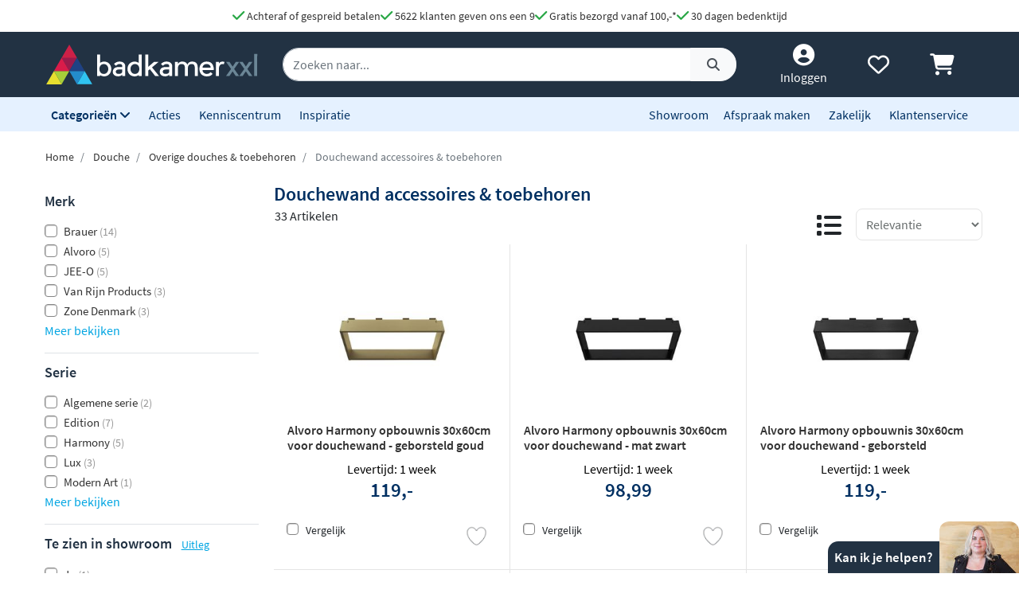

--- FILE ---
content_type: text/html; charset=UTF-8
request_url: https://www.badkamerxxl.nl/douche/overige-douches-toebehoren/douchewand-accessoires-toebehoren
body_size: 29994
content:
<!DOCTYPE html>
<html lang="nl">
	<head>
		<title>Douchewand accessoires & toebehoren kopen? Gratis verzending</title>
		<meta charset="UTF-8">
		<meta name="robots" content="index,follow">
		
				
		 <script>
			window.varify = window.varify || {};
			window.varify.iid = 2976;
        </script>
        <script src="https://app.varify.io/varify.js"></script>
		
		
									<meta name="description" content="Een uitgebreid assortiment Douchewand accessoires &amp; toebehoren vind je bij Badkamerxxl.nl voor voordelige prijzen. Gratis verzending, 30 dagen bedenktijd en een gemiddelde beoordeling van 9.3 op onze klantenservice. Bekijk direct ons assortiment, bestaande uit verschillende populaire merken!">
					
		
				<link rel="alternate" href="https://www.badkamerxxl.nl/douche/overige-douches-toebehoren/douchewand-accessoires-toebehoren" hreflang="nl-nl">
		<link rel="alternate" href="https://www.badkamerxxl.be/douche/overige-douches-toebehoren/douchewand-accessoires-toebehoren" hreflang="nl-be">
		<link rel="alternate" href="https://www.badkamerxxl.nl/douche/overige-douches-toebehoren/douchewand-accessoires-toebehoren" hreflang="x-default">

		
		
									<link rel="canonical" href="https://www.badkamerxxl.nl/douche/overige-douches-toebehoren/douchewand-accessoires-toebehoren">
					
		<meta property="og:title" content="Douchewand accessoires & toebehoren kopen? Gratis verzending" >
<meta property="og:type" content="website" >

        <meta property="og:description" content="Een uitgebreid assortiment Douchewand accessoires &amp; toebeh..." >
    <meta name="twitter:description" content="Een uitgebreid assortiment Douchewand accessoires &amp; toebeh..." >

<meta property="og:url" content="http://www.badkamerxxl.nl/douche/overige-douches-toebehoren/douchewand-accessoires-toebehoren" >

    <meta property="og:image" content="https://cdn.projectxxl.nl/categories/vigq6HNaM2SFkHWSt/douchewand_accessoires.jpg" >
    <meta name="twitter:image" content="https://cdn.projectxxl.nl/categories/vigq6HNaM2SFkHWSt/douchewand_accessoires.jpg" >

<meta property="og:site_name" content="Badkamerxxl.nl" >

<meta name="twitter:card" content="summary">
<meta name="twitter:site" content="Badkamerxxl.nl" >
<meta name="twitter:title" content="Douchewand accessoires & toebehoren kopen? Gratis ve..." >

					<link rel="shortcut icon" href="https://cdn.projectxxl.nl/stores/4kCrdrZfsWstrwtyA/favicon.ico">
		
					
									<script>(function(w,d,s,l,i){w[l]=w[l]||[];w[l].push({'gtm.start':
					new Date().getTime(),event:'gtm.js'});var f=d.getElementsByTagName(s)[0],
					j=d.createElement(s),dl=l!='dataLayer'?'&l='+l:'';j.async=true;j.src=
					'https://www.googletagmanager.com/gtm.js?id='+i+dl;f.parentNode.insertBefore(j,f);
					})(window,document,'script','dataLayer','GTM-MTZSFGL');</script>
							
					
		<meta name="color-scheme" content="light">
		<meta name="theme-color" content="#223243">
		<meta name="csrf-token" content="dVEphpmQNEcdeTvx0z4CezPqSCE78JmU8peCjKQn">
		<meta name="viewport" content="width=device-width, initial-scale=1.0, shrink-to-fit=no">
		<meta http-equiv="X-UA-Compatible" content="IE=edge">

					<meta name="google-site-verification" content="txdVZS6knhz4gJETa8p4G3uhEZw44guB4jggrZvXxJc">
		
		
		
		
									<script type="application/ld+json">
        {
            "@context": "http://schema.org",
            "@type": "CollectionPage",
            "@id": "https://www.badkamerxxl.nl/douche/overige-douches-toebehoren/douchewand-accessoires-toebehoren",
            "name": "Douchewand accessoires &amp; toebehoren",
            "url": "https://www.badkamerxxl.nl/douche/overige-douches-toebehoren/douchewand-accessoires-toebehoren",
            "description": "Een uitgebreid assortiment Douchewand accessoires & toebehoren vind je bij Badkamerxxl.nl voor voordelige prijzen. Gratis verzending, 30 dagen bedenktijd en een gemiddelde beoordeling van 9.3 op onze klantenservice. Bekijk direct ons assortiment, bestaande uit verschillende populaire merken!",
            "image": "https://cdn.projectxxl.nl/categories/vigq6HNaM2SFkHWSt/douchewand_accessoires.jpg",
            "breadcrumb": {
                "@type": "BreadcrumbList",
                "@id": "https://www.badkamerxxl.nl/douche/overige-douches-toebehoren/douchewand-accessoires-toebehoren#breadcrumb",
                "itemListElement": [
                    {
                        "@type": "ListItem",
                        "position": "1",
                        "item": {
                            "@id": "https://www.badkamerxxl.nl",
                            "name": "Home"
                        }
                    },
                                                                        {
                                "@type": "ListItem",
                                "position": "2",
                                "item": {
                                    "@id": "https://www.badkamerxxl.nl/douche",
                                    "name": "Douche"
                                }
                            },                                                    {
                                "@type": "ListItem",
                                "position": "3",
                                "item": {
                                    "@id": "https://www.badkamerxxl.nl/douche/overige-douches-toebehoren",
                                    "name": "Overige douches &amp; toebehoren"
                                }
                            },                                                    {
                                "@type": "ListItem",
                                "position": "4",
                                "item": {
                                    "@id": "https://www.badkamerxxl.nl/douche/overige-douches-toebehoren/douchewand-accessoires-toebehoren",
                                    "name": "Douchewand accessoires &amp; toebehoren"
                                }
                            }                                                            ]
            },
            "isPartOf": {
                "@type": "WebSite",
                "url": "https://www.badkamerxxl.nl/",
                "@id": "https://www.badkamerxxl.nl/#website",
                "name": "Badkamerxxl"
            },
            "mainEntity": {
                "@type": "productGroup",
                "name": "Douchewand accessoires &amp; toebehoren",
                                    "aggregateRating": {
                        "@type": "AggregateRating",
                        "ratingValue": "9.8",
                        "reviewCount": "8",
                        "worstRating": "1",
                        "bestRating": "10"
                    },
                                "offers": {
                    "@type": "AggregateOffer",
                    "lowPrice": "14",
                    "highPrice": "315",
                    "offerCount": "33",
                    "priceCurrency": "EUR",
                    "offers": [
                                                                                                                        {
                                        "@type": "Offer",
                                        "url": "https://www.badkamerxxl.nl/alvoro-harmony-opbouwnis-30x60cm-voor-douchewand-geborsteld-goud-pvd",
                                        "image": "https://cdn.projectxxl.nl/products/4318432/images/alvoro-harmony-opbouwnis-douchewand-30x60-goud.jpg",
                                        "price": "98.347107438017",
                                        "itemCondition": "http://schema.org/NewCondition"
                                    },                                                                                                                                {
                                        "@type": "Offer",
                                        "url": "https://www.badkamerxxl.nl/alvoro-harmony-opbouwnis-30x60cm-voor-douchewand-mat-zwart",
                                        "image": "https://cdn.projectxxl.nl/products/4318429/images/alvoro-harmony-opbouwnis-douchewand-30x60-zwart.jpg",
                                        "price": "81.81",
                                        "itemCondition": "http://schema.org/NewCondition"
                                    },                                                                                                                                {
                                        "@type": "Offer",
                                        "url": "https://www.badkamerxxl.nl/alvoro-harmony-opbouwnis-30x60cm-voor-douchewand-geborsteld-gunmetal-pvd",
                                        "image": "https://cdn.projectxxl.nl/products/4318430/images/alvoro-harmony-opbouwnis-douchewand-30x60-gunmetal.jpg",
                                        "price": "98.347107438017",
                                        "itemCondition": "http://schema.org/NewCondition"
                                    },                                                                                                                                {
                                        "@type": "Offer",
                                        "url": "https://www.badkamerxxl.nl/alvoro-harmony-opbouwnis-30x60cm-voor-douchewand-geborsteld-rvs",
                                        "image": "https://cdn.projectxxl.nl/products/4318428/images/alvoro-harmony-opbouwnis-douchewand-30x60-rvs.jpg",
                                        "price": "81.81",
                                        "itemCondition": "http://schema.org/NewCondition"
                                    },                                                                                                                                {
                                        "@type": "Offer",
                                        "url": "https://www.badkamerxxl.nl/alvoro-harmony-opbouwnis-30x60cm-voor-douchewand-geborsteld-koper-pvd",
                                        "image": "https://cdn.projectxxl.nl/products/4318431/images/alvoro-harmony-opbouwnis-douchewand-30x60-koper.jpg",
                                        "price": "98.347107438017",
                                        "itemCondition": "http://schema.org/NewCondition"
                                    },                                                                                                                                {
                                        "@type": "Offer",
                                        "url": "https://www.badkamerxxl.nl/just-creating-afvoerrooster-t.b.v.-relievo-crag-douchebak-mat-wit",
                                        "image": "https://cdn.projectxxl.nl/products/3471107/images/od-ardbmw.jpg",
                                        "price": "27.26",
                                        "itemCondition": "http://schema.org/NewCondition"
                                    },                                                                                                                                {
                                        "@type": "Offer",
                                        "url": "https://www.badkamerxxl.nl/brauer-black-edition-doucherek-hangend-met-glasklem-mat-zwart-5-s-228",
                                        "image": "https://cdn.projectxxl.nl/products/3823657/images/5-s-228.jpg",
                                        "price": "81.81",
                                        "itemCondition": "http://schema.org/NewCondition"
                                    },                                                                                                                                {
                                        "@type": "Offer",
                                        "url": "https://www.badkamerxxl.nl/bewonen-taylor-protect-easy-glasbehandeling-4099e",
                                        "image": "https://cdn.projectxxl.nl/products/218779/images/oh-glc.jpg",
                                        "price": "25.619834710744",
                                        "itemCondition": "http://schema.org/NewCondition"
                                    },                                                                                                                                {
                                        "@type": "Offer",
                                        "url": "https://www.badkamerxxl.nl/brauer-chrome-edition-doucherek-hangend-met-glasklem-chroom-5-ce-228",
                                        "image": "https://cdn.projectxxl.nl/products/3823653/images/5-ce-228.jpg",
                                        "price": "81.81",
                                        "itemCondition": "http://schema.org/NewCondition"
                                    },                                                                                                                                {
                                        "@type": "Offer",
                                        "url": "https://www.badkamerxxl.nl/brauer-gold-edition-doucherek-hangend-met-glasklem-geborsteld-goud-pvd-5-gg-228",
                                        "image": "https://cdn.projectxxl.nl/products/3823654/images/5-gg-228.jpg",
                                        "price": "81.81",
                                        "itemCondition": "http://schema.org/NewCondition"
                                    },                                                                                                                                {
                                        "@type": "Offer",
                                        "url": "https://www.badkamerxxl.nl/just-creating-afvoerrooster-t.b.v.-relievo-crag-douchebak-geborsteld-gunmetal-pvd",
                                        "image": "https://cdn.projectxxl.nl/products/3471105/images/od-ardbgm.jpg",
                                        "price": "27.27",
                                        "itemCondition": "http://schema.org/NewCondition"
                                    },                                                                                                                                {
                                        "@type": "Offer",
                                        "url": "https://www.badkamerxxl.nl/brauer-brushed-edition-doucherek-hangend-met-glasklem-geborsteld-rvs-pvd-5-ng-228",
                                        "image": "https://cdn.projectxxl.nl/products/3823658/images/5-ng-228.jpg",
                                        "price": "81.81",
                                        "itemCondition": "http://schema.org/NewCondition"
                                    },                                                                                                                                {
                                        "@type": "Offer",
                                        "url": "https://www.badkamerxxl.nl/brauer-gunmetal-edition-doucherek-hangend-met-glasklem-geborsteld-gunmetal-pvd-5-gm-228",
                                        "image": "https://cdn.projectxxl.nl/products/3823655/images/5-gm-228.jpg",
                                        "price": "81.81",
                                        "itemCondition": "http://schema.org/NewCondition"
                                    },                                                                                                                                {
                                        "@type": "Offer",
                                        "url": "https://www.badkamerxxl.nl/brauer-copper-edition-doucherek-hangend-met-glasklem-geborsteld-koper-pvd-5-gk-228",
                                        "image": "https://cdn.projectxxl.nl/products/3823656/images/5-gk-228.jpg",
                                        "price": "81.81",
                                        "itemCondition": "http://schema.org/NewCondition"
                                    },                                                                                                                                {
                                        "@type": "Offer",
                                        "url": "https://www.badkamerxxl.nl/just-creating-afvoerrooster-t.b.v.-relievo-crag-douchebak-geborsteld-goud",
                                        "image": "https://cdn.projectxxl.nl/products/3471109/images/od-ardbo.jpg",
                                        "price": "27.26",
                                        "itemCondition": "http://schema.org/NewCondition"
                                    },                                                                                                                                {
                                        "@type": "Offer",
                                        "url": "https://www.badkamerxxl.nl/just-creating-afvoerrooster-t.b.v.-relievo-crag-douchebak-mat-zwart",
                                        "image": "https://cdn.projectxxl.nl/products/3471108/images/od-ardbmz.jpg",
                                        "price": "27.26",
                                        "itemCondition": "http://schema.org/NewCondition"
                                    },                                                                                                                                {
                                        "@type": "Offer",
                                        "url": "https://www.badkamerxxl.nl/just-creating-afvoerrooster-t.b.v.-relievo-crag-douchebak-geborsteld-koper-pvd",
                                        "image": "https://cdn.projectxxl.nl/products/3471106/images/od-ardbk.jpg",
                                        "price": "27.26",
                                        "itemCondition": "http://schema.org/NewCondition"
                                    },                                                                                                                                {
                                        "@type": "Offer",
                                        "url": "https://www.badkamerxxl.nl/just-creating-afvoerrooster-t.b.v.-relievo-crag-douchebak-geborsteld-rvs-pvd",
                                        "image": "https://cdn.projectxxl.nl/products/3471104/images/od-ardbg.jpg",
                                        "price": "27.26",
                                        "itemCondition": "http://schema.org/NewCondition"
                                    },                                                                                                                                {
                                        "@type": "Offer",
                                        "url": "https://www.badkamerxxl.nl/sealskin-douche-lekstrip-universl-voor-6-en-8mm-glas-lengte-1-meter-transparant",
                                        "image": "https://cdn.projectxxl.nl/products/3756320/images/693100008-1.jpeg",
                                        "price": "15.02",
                                        "itemCondition": "http://schema.org/NewCondition"
                                    },                                                                                                                                {
                                        "@type": "Offer",
                                        "url": "https://www.badkamerxxl.nl/sealskin-douchereiniger-voor-glaswerk",
                                        "image": "https://cdn.projectxxl.nl/products/38551/images/sealskin-douchereiniger-voor-glaswerk-38551-1534083492113.jpg",
                                        "price": "12.3",
                                        "itemCondition": "http://schema.org/NewCondition"
                                    },                                                                                                                                {
                                        "@type": "Offer",
                                        "url": "https://www.badkamerxxl.nl/van-rijn-products-verbredingsprofiel-voor-sto2lp-100-zwart",
                                        "image": "https://cdn.projectxxl.nl/products/3501611/images/sto2verlpzw.jpeg",
                                        "price": "53.72",
                                        "itemCondition": "http://schema.org/NewCondition"
                                    },                                                                                                                                {
                                        "@type": "Offer",
                                        "url": "https://www.badkamerxxl.nl/van-rijn-products-verbredingsprofiel-voor-sto2lp-100-chroom",
                                        "image": "https://cdn.projectxxl.nl/products/3501576/images/st02verlp.jpeg",
                                        "price": "53.72",
                                        "itemCondition": "http://schema.org/NewCondition"
                                    },                                                                                                                                {
                                        "@type": "Offer",
                                        "url": "https://www.badkamerxxl.nl/zone-denmark-lux-douchegordijn-wit-200x180cm",
                                        "image": "https://cdn.projectxxl.nl/products/1575792/images/zone-denmark-lux-douchegordijn-wit-200x180cm.jpg",
                                        "price": "31.04",
                                        "itemCondition": "http://schema.org/NewCondition"
                                    },                                                                                                                                {
                                        "@type": "Offer",
                                        "url": "https://www.badkamerxxl.nl/van-rijn-products-douchereiniger-750ml",
                                        "image": "https://cdn.projectxxl.nl/products/3425181/images/van-rijn-products-reiniger.png",
                                        "price": "11.570247933884",
                                        "itemCondition": "http://schema.org/NewCondition"
                                    },                                                                                                                                {
                                        "@type": "Offer",
                                        "url": "https://www.badkamerxxl.nl/geesa-modern-art-greep-45-cm-met-knop-voor-douchedeur-chroom-chroom-1698899",
                                        "image": "https://cdn.projectxxl.nl/products/1118176/images/913559-02-45.jpeg",
                                        "price": "141.95",
                                        "itemCondition": "http://schema.org/NewCondition"
                                    },                                                                                                                                {
                                        "@type": "Offer",
                                        "url": "https://www.badkamerxxl.nl/jee-o-slimline-wand-douchekophouder-dark-steel-rvs-801-6909",
                                        "image": "https://cdn.projectxxl.nl/products/3743833/images/jee-o-slimline-wand-douchekophouder-rvs-dark-steel.png",
                                        "price": "260",
                                        "itemCondition": "http://schema.org/NewCondition"
                                    },                                                                                                                                {
                                        "@type": "Offer",
                                        "url": "https://www.badkamerxxl.nl/zone-denmark-lux-douchegordijn-zwart-200x180cm",
                                        "image": "https://cdn.projectxxl.nl/products/1575790/images/zone-denmark-lux-douchegordijn-zwart-200x180cm.jpg",
                                        "price": "31.041322312",
                                        "itemCondition": "http://schema.org/NewCondition"
                                    },                                                                                                                                {
                                        "@type": "Offer",
                                        "url": "https://www.badkamerxxl.nl/jee-o-slimline-wand-douchekophouder-goud-rvs-801-6905",
                                        "image": "https://cdn.projectxxl.nl/products/3743832/images/jee-o-801-6905-0.jpg",
                                        "price": "260",
                                        "itemCondition": "http://schema.org/NewCondition"
                                    },                                                                                                                                {
                                        "@type": "Offer",
                                        "url": "https://www.badkamerxxl.nl/zone-denmark-lux-douchegordijn-grijs-200x180cm",
                                        "image": "https://cdn.projectxxl.nl/products/1575791/images/zone-denmark-lux-douchegordijn-grijs-200x180cm.jpg",
                                        "price": "38.8",
                                        "itemCondition": "http://schema.org/NewCondition"
                                    },                                                                                                                                {
                                        "@type": "Offer",
                                        "url": "https://www.badkamerxxl.nl/jee-o-slimline-wand-douchekophouder-brons-rvs-801-6904",
                                        "image": "https://cdn.projectxxl.nl/products/3743831/images/jee-o-801-6904-0.jpg",
                                        "price": "260",
                                        "itemCondition": "http://schema.org/NewCondition"
                                    },                                                                                                                                {
                                        "@type": "Offer",
                                        "url": "https://www.badkamerxxl.nl/jee-o-slimline-wand-douchekophouder-zwart-rvs-801-6903",
                                        "image": "https://cdn.projectxxl.nl/products/3743830/images/jee-o-801-6903-0.jpg",
                                        "price": "260",
                                        "itemCondition": "http://schema.org/NewCondition"
                                    },                                                                                                                                {
                                        "@type": "Offer",
                                        "url": "https://www.badkamerxxl.nl/jee-o-slimline-wand-douchekophouder-geborsteld-rvs-801-6900",
                                        "image": "https://cdn.projectxxl.nl/products/3743829/images/jee-o-801-6900-0.jpg",
                                        "price": "210",
                                        "itemCondition": "http://schema.org/NewCondition"
                                    },                                                                                                                                {
                                        "@type": "Offer",
                                        "url": "https://www.badkamerxxl.nl/outlet-3866627",
                                        "image": "https://cdn.projectxxl.nl/products/3823657/images/5-s-228.jpg",
                                        "price": "24.793388429752",
                                        "itemCondition": "http://schema.org/NewCondition"
                                    }                                                                                                        ]
                }
            }
        }
    </script>
					
		
		
		<link rel="stylesheet" href="https://kit.fontawesome.com/412298a2cc.css" crossorigin="anonymous">
	
	<script defer src="https://code.jquery.com/jquery-3.6.0.min.js" integrity="sha256-/xUj+3OJU5yExlq6GSYGSHk7tPXikynS7ogEvDej/m4=" crossorigin="anonymous"></script>
	
			<link rel="preload" href="/minified-assets/category.min.js?v=1769096447" as="script">
	
			<link rel="preload" href="https://cdn.projectxxl.nl/assets/fonts/source-sans-pro-v11-latin-regular.woff2" as="font" type="font/woff2" crossorigin>
		<link rel="preload" href="https://cdn.projectxxl.nl/assets/fonts/source-sans-pro-v11-latin-700.woff2" as="font" type="font/woff2" crossorigin>

		<link rel="preload" href="/minified-assets/category.css?v=1769096447" as="style">
		<link rel="stylesheet" href="/minified-assets/category.css?v=1769096447">
	
	
		

					<script type="text/javascript">
				window.Trengo = window.Trengo || {};
				window.Trengo.key = '3oDBNP10NEBy7CQZS72q';
				window.Trengo.render = false;
				(function(d, script, t) {
					script = d.createElement('script');
					script.type = 'text/javascript';
					script.async = true;
					script.src = 'https://cdn.widget.trengo.eu/embed.js';
					d.getElementsByTagName('head')[0].appendChild(script);
				}(document));
			</script>
			</head>

    <body class="category-view ">
					
									<noscript>
						<iframe src="https://www.googletagmanager.com/ns.html?id=GTM-MTZSFGL" height="0" width="0" style="display:none;visibility:hidden"></iframe>
					</noscript>
							
		
		
					<div id="chat-popup">
    <div class="chat-header d-flex">
        <div class="closeChat chat-intro ml-auto mt-auto font-weight-bold text-white p-2">
            <span class="fa-solid fa-times text-white fa-lg my-auto mx-3 chatCloseIcon d-none"></span>
            Kan ik je helpen?
        </div>
        <img width="100" height="65" class="chat-image closeChat" src="//cdn.projectxxl.nl/team/2023/100x100/Saskia_web.png" alt="Medewerker Badkamerxxl">

        <div class="fa-stack fa-2x mobileChatIcon ml-auto" style="bottom: 10px;">
            <span class="fa-solid fa-circle fa-stack-2x text-primary"></span>
            <span class="fa-light fa-comment fa-stack-1x text-white"></span>
        </div>
    </div>
</div>

<div id="chat-content" class="w-100">
    <p class="mb-0">Heb je een vraag over een order of product?
Stuur ons een bericht of maak alvast een afspraak. <strong>Nog even geduld, vanaf <time>9:00</time></strong> zijn we telefonisch weer bereikbaar. Tot zo.</p>

    <ul class="list-unstyled fa-ul mb-0 mt-3">
                <li class="mb-2">
            <a class="link-a-tag d-block openChat" data-type="email" href="#" title="Stuur een email naar Badkamerxxl.nl" role="button">
                <span class="fa-li fa-lg fa-light fa-envelope text-dark"></span>
                <u>Stuur een e-mail</u>
            </a>
        </li>
                    <li class="mb-2">
                <a class="link-a-tag d-block" href="https://wa.me/31511542328" target="_blank" title="Whatsapp naar Badkamerxxl.nl">
                    <span class="fa-li fa-lg fa-brands fa-whatsapp text-dark"></span>
                    <u>Whatsapp ons</u>
                </a>
            </li>
                <li class="mb-2">
            <a class="link-a-tag d-block" href="/maak-een-afspraak" title="Plan een adviesgesprek voor in onze showroom">
                <span class="fa-li fa-lg fa-light fa-smile text-dark"></span>
                <u>Plan een adviesgesprek voor in onze showroom</u>
            </a>
        </li>
    </ul>
</div>		
		<header>
	
	<!-- Usp / desktop -->
	<div id="header_usp" class="d-none d-xl-flex py-2 justify-content-center bg-white" style="gap: 30px;">	
		<a href="/betalen?faq=welke-betaalmethodes-zijn-er" title="Achteraf of gespreid betalen">
			<span class="fa-solid fa-check text-success fa-lg"></span> 
			Achteraf of gespreid betalen
		</a>

		<a href="/reviews" title="Ga naar reviews">
			<span class="fa-solid fa-check text-success fa-lg"></span> 
			5622 klanten geven ons een 9
		</a>

					<a href="/bezorgen?faq=wat-zijn-de-verzendkosten" title="Wat zijn de verzendkosten">
				<span class="fa-solid fa-check text-success fa-lg"></span> 
				Gratis bezorgd vanaf 100,-*
			</a>
		
		<a href="/retourneren-en-annuleren?faq=wat-is-de-retourtermijn" title="Wat is de retourtermijn">
			<span class="fa-solid fa-check text-success fa-lg"></span> 
			30 dagen bedenktijd
		</a>
	</div>

	<!-- Mobile menu/categories -->
	<nav class="d-flex d-xl-none main-menu container-fluid py-2 position-relative">
	<button class="navbar-toggler p-0 pt-2" type="button" aria-label="Menu openen of sluiten">
		<div class="navbar-toggler-icon">
			<span></span>
			<span></span>
			<span></span>
			<span></span>
		</div>
	</button>
	
	<a href="/" title="Badkamerxxl.nl" class="d-xl-none nav-logo-mobile my-auto ml-2">
		<img width="160" height="30" style="max-height: 30px; width: 160px;" src="https://cdn.projectxxl.nl/stores/4kCrdrZfsWstrwtyA/badkamerxxl_logo.svg" alt="Badkamerxxl.nl" class="h-100">
	</a>
	
	
	<div class="d-none d-md-block d-xl-none mx-auto w-50">
		<div class="nav-search mx-auto mobile-search-bar" style="height: initial;">
			<div class="input-group">
				<input type="text" class="form-control search-bar-input" placeholder="Zoeken op trefwoord" aria-label="zoeken op trefwoord" aria-describedby="search-addon">
				<div class="input-group-append search-icon">
					<button type="button" class="btn btn-sm btn-light search-btn" aria-label="Zoeken">
						<span class="input-group-text" id="search-addon">
							<span class="fa-solid fa-search"></span>
						</span>
					</button>
				</div>
			</div>
		</div>
	</div>
	
	
	
	<div class="d-flex ml-auto pl-3">
		<a class="my-auto"  href="/account" title="Inloggen" > 
			<span class="fa-solid fa-user-circle fa-inverse fa-lg"></span>
		</a>

		
		<a id="navHeart" class="mx-3 my-auto position-relative" href="/mijn-verlanglijstje" title="Verlanglijstje bekijken">
			<span class="fa-regular fa-heart fa-lg"></span>
					</a>

		<a href="/cart" class="my-auto" title="Winkelwagen bekijken">
			<span class="fa-solid fa-shopping-cart fa-lg"></span>
					</a>
	</div>
	

	
	<div id="mobileCategoryNav" class="position-fixed">
		<div class="nav-inner h-100 w-100">
							<a title="Badkamermeubels" data-category_id="WWGjtEWaWR82KEuWL" class="nav-item text-primary font-weight-bold nav-link open-sub-categories d-flex align-items-center" href="#">
											<img data-category_id="WWGjtEWaWR82KEuWL" class="mr-2 open-sub-categories" width="50" height="34" loading="lazy" src="https://cdn.projectxxl.nl/categories/WWGjtEWaWR82KEuWL/50x34/Badkamermeubel_2025.png" alt="Badkamermeubels" title="Badkamermeubels">
										Badkamermeubels <span class="fa-solid fa-chevron-right fa-lg mr-3 ml-auto" style="color: #C5CCD1;"></span>
				</a>
							<a title="Kranen" data-category_id="LSxpWq3mXb7cMndfY" class="nav-item text-primary font-weight-bold nav-link open-sub-categories d-flex align-items-center" href="#">
											<img data-category_id="LSxpWq3mXb7cMndfY" class="mr-2 open-sub-categories" width="50" height="34" loading="lazy" src="https://cdn.projectxxl.nl/categories/LSxpWq3mXb7cMndfY/50x34/kranen_v2_2025.png" alt="Kranen" title="Kranen">
										Kranen <span class="fa-solid fa-chevron-right fa-lg mr-3 ml-auto" style="color: #C5CCD1;"></span>
				</a>
							<a title="Toiletten" data-category_id="tyv6soEQnxzrLu8H7" class="nav-item text-primary font-weight-bold nav-link open-sub-categories d-flex align-items-center" href="#">
											<img data-category_id="tyv6soEQnxzrLu8H7" class="mr-2 open-sub-categories" width="50" height="34" loading="lazy" src="https://cdn.projectxxl.nl/categories/tyv6soEQnxzrLu8H7/50x34/toiletten_v2_2025.png" alt="Toiletten" title="Toiletten">
										Toiletten <span class="fa-solid fa-chevron-right fa-lg mr-3 ml-auto" style="color: #C5CCD1;"></span>
				</a>
							<a title="Wastafels" data-category_id="dH4TxNherMHfdfHKE" class="nav-item text-primary font-weight-bold nav-link open-sub-categories d-flex align-items-center" href="#">
											<img data-category_id="dH4TxNherMHfdfHKE" class="mr-2 open-sub-categories" width="50" height="34" loading="lazy" src="https://cdn.projectxxl.nl/categories/dH4TxNherMHfdfHKE/50x34/wastafels.jpg" alt="Wastafels" title="Wastafels">
										Wastafels <span class="fa-solid fa-chevron-right fa-lg mr-3 ml-auto" style="color: #C5CCD1;"></span>
				</a>
							<a title="Douche" data-category_id="pYzdYRuphi3Z9XrjQ" class="nav-item text-primary font-weight-bold nav-link open-sub-categories d-flex align-items-center" href="#">
											<img data-category_id="pYzdYRuphi3Z9XrjQ" class="mr-2 open-sub-categories" width="50" height="34" loading="lazy" src="https://cdn.projectxxl.nl/categories/pYzdYRuphi3Z9XrjQ/50x34/douche-1.png" alt="Douche" title="Douche">
										Douche <span class="fa-solid fa-chevron-right fa-lg mr-3 ml-auto" style="color: #C5CCD1;"></span>
				</a>
							<a title="Baden" data-category_id="2XMWA8MAgPQ54Nv5H" class="nav-item text-primary font-weight-bold nav-link open-sub-categories d-flex align-items-center" href="#">
											<img data-category_id="2XMWA8MAgPQ54Nv5H" class="mr-2 open-sub-categories" width="50" height="34" loading="lazy" src="https://cdn.projectxxl.nl/categories/2XMWA8MAgPQ54Nv5H/50x34/baden_v4_2025.jpg" alt="Baden" title="Baden">
										Baden <span class="fa-solid fa-chevron-right fa-lg mr-3 ml-auto" style="color: #C5CCD1;"></span>
				</a>
							<a title="Spiegels" data-category_id="MJBXY2uZm6Jr69WnG" class="nav-item text-primary font-weight-bold nav-link open-sub-categories d-flex align-items-center" href="#">
											<img data-category_id="MJBXY2uZm6Jr69WnG" class="mr-2 open-sub-categories" width="50" height="34" loading="lazy" src="https://cdn.projectxxl.nl/categories/MJBXY2uZm6Jr69WnG/50x34/Spiegels_2025.png" alt="Spiegels" title="Spiegels">
										Spiegels <span class="fa-solid fa-chevron-right fa-lg mr-3 ml-auto" style="color: #C5CCD1;"></span>
				</a>
							<a title="Accessoires" data-category_id="DstbMAKNR7i4ufx4u" class="nav-item text-primary font-weight-bold nav-link open-sub-categories d-flex align-items-center" href="#">
											<img data-category_id="DstbMAKNR7i4ufx4u" class="mr-2 open-sub-categories" width="50" height="34" loading="lazy" src="https://cdn.projectxxl.nl/categories/DstbMAKNR7i4ufx4u/50x34/accessoires_2025.jpg" alt="Accessoires" title="Accessoires">
										Accessoires <span class="fa-solid fa-chevron-right fa-lg mr-3 ml-auto" style="color: #C5CCD1;"></span>
				</a>
							<a title="Tegels" data-category_id="RmCKL3X6QKCvBAYjt" class="nav-item text-primary font-weight-bold nav-link open-sub-categories d-flex align-items-center" href="#">
											<img data-category_id="RmCKL3X6QKCvBAYjt" class="mr-2 open-sub-categories" width="50" height="34" loading="lazy" src="https://cdn.projectxxl.nl/categories/RmCKL3X6QKCvBAYjt/50x34/tegels_v4_2025.png" alt="Tegels" title="Tegels">
										Tegels <span class="fa-solid fa-chevron-right fa-lg mr-3 ml-auto" style="color: #C5CCD1;"></span>
				</a>
							<a title="Badkamerverlichting" data-category_id="3FzBj8SS3866AjEiu" class="nav-item text-primary font-weight-bold nav-link open-sub-categories d-flex align-items-center" href="#">
											<img data-category_id="3FzBj8SS3866AjEiu" class="mr-2 open-sub-categories" width="50" height="34" loading="lazy" src="https://cdn.projectxxl.nl/categories/3FzBj8SS3866AjEiu/50x34/badkamerverlichting_2025.jpg" alt="Badkamerverlichting" title="Badkamerverlichting">
										Badkamerverlichting <span class="fa-solid fa-chevron-right fa-lg mr-3 ml-auto" style="color: #C5CCD1;"></span>
				</a>
							<a title="Verwarming" data-category_id="XmNEdRsxxjw7E6HDk" class="nav-item text-primary font-weight-bold nav-link open-sub-categories d-flex align-items-center" href="#">
											<img data-category_id="XmNEdRsxxjw7E6HDk" class="mr-2 open-sub-categories" width="50" height="34" loading="lazy" src="https://cdn.projectxxl.nl/categories/XmNEdRsxxjw7E6HDk/50x34/verwarming_2025.jpg" alt="Verwarming" title="Verwarming">
										Verwarming <span class="fa-solid fa-chevron-right fa-lg mr-3 ml-auto" style="color: #C5CCD1;"></span>
				</a>
							<a title="Watermanagement" data-category_id="3YbAiS8ESMWcBGyM6" class="nav-item text-primary font-weight-bold nav-link open-sub-categories d-flex align-items-center" href="#">
											<img data-category_id="3YbAiS8ESMWcBGyM6" class="mr-2 open-sub-categories" width="50" height="34" loading="lazy" src="https://cdn.projectxxl.nl/categories/3YbAiS8ESMWcBGyM6/50x34/boshuis-waterontharder-150-zacht-water-1.png" alt="Watermanagement" title="Watermanagement">
										Watermanagement <span class="fa-solid fa-chevron-right fa-lg mr-3 ml-auto" style="color: #C5CCD1;"></span>
				</a>
			
			<a title="Meer" data-category_id="morecats" class="nav-item text-primary font-weight-bold nav-link open-sub-categories d-flex align-items-center" href="#">
				Meer <span class="fa-solid fa-chevron-right fa-lg mr-3 ml-auto" style="color: #C5CCD1;"></span>
			</a>

			<a class="nav-item text-primary font-weight-bold nav-link d-block" title="Acties" style="border-top: 1px solid #CCCCCC; margin-top: 45px;" href="/acties">Acties</a>
			<a class="nav-item text-primary font-weight-bold nav-link d-block" title="Kenniscentrum" href="/blog">Kenniscentrum</a>
			<a class="nav-item text-primary font-weight-bold nav-link d-block" title="Inspiratie" href="/inspiratie">Inspiratie</a>
			<a class="nav-item text-primary font-weight-bold nav-link d-block" title="Showroom" href="/showroom">Showroom</a>
			<a class="nav-item text-primary font-weight-bold nav-link d-block" title="Maak een afspraak" href="/maak-een-afspraak">Maak een afspraak</a>
			<a class="nav-item text-primary font-weight-bold nav-link d-block" title="Zakelijk" href="/zakelijk">Zakelijk</a>
			<a class="nav-item text-primary font-weight-bold nav-link d-block" title="Klantenservice" href="/klantenservice">Klantenservice</a>
		</div>
	</div>
	

	
			<div id="extendCategoryNav_WWGjtEWaWR82KEuWL" class="position-fixed extendCategoryNav">
			<div class="nav-inner h-100 w-100">
				<a class="nav-item text-primary font-weight-bold nav-link d-block closeExtendCategoryNav" data-category_id="WWGjtEWaWR82KEuWL" href="#" title="Terug naar overzicht"><span class="fas fa-chevron-left"></span> Terug naar overzicht</a>
															<a href="/badkamermeubels/badmeubel-sets" title="Badmeubel sets" class="nav-item text-primary font-weight-bold nav-link d-block">
																		<img class="mr-2" width="50" height="34" loading="lazy" src="https://cdn.projectxxl.nl/categories/oKfgdhmYTik98ZM9q/50x34/badmeubel-sets.jpg" alt="Badmeubel sets" title="Badmeubel sets">
													Badmeubel sets
						</a>
															<a rel="nofollow" title="Toiletmeubels" href="/wastafels/fonteinen/fonteinmeubels" class="nav-item text-primary font-weight-bold nav-link d-block">
																		<img class="mr-2" width="50" height="34" loading="lazy" src="https://cdn.projectxxl.nl/categories/PSYNknYLyZGDYDekB/50x34/toiletmeubels.jpg" alt="Toiletmeubels" title="Toiletmeubels">
													Toiletmeubels
						</a>
															<a href="/badkamermeubels/wastafelbladen" title="Wastafelbladen" class="nav-item text-primary font-weight-bold nav-link d-block">
																		<img class="mr-2" width="50" height="34" loading="lazy" src="https://cdn.projectxxl.nl/categories/MA3fuqzzSeAnTnbae/50x34/wastafelbladen.jpg" alt="Wastafelbladen" title="Wastafelbladen">
													Wastafelbladen
						</a>
															<a href="/badkamermeubels/wastafelonderkasten" title="Wastafelonderkasten" class="nav-item text-primary font-weight-bold nav-link d-block">
																		<img class="mr-2" width="50" height="34" loading="lazy" src="https://cdn.projectxxl.nl/categories/mXf4r85LupCshTRsa/50x34/wastafelonderkasten.jpg" alt="Wastafelonderkasten" title="Wastafelonderkasten">
													Wastafelonderkasten
						</a>
															<a rel="nofollow" title="Sifons" href="/wastafels/sifons" class="nav-item text-primary font-weight-bold nav-link d-block">
																		<img class="mr-2" width="50" height="34" loading="lazy" src="https://cdn.projectxxl.nl/categories/WAaWi4DQ6se7PQt2q/50x34/sifons.jpg" alt="Sifons" title="Sifons">
													Sifons
						</a>
															<a rel="nofollow" title="Spiegels" href="/spiegels/badkamerspiegels" class="nav-item text-primary font-weight-bold nav-link d-block">
																		<img class="mr-2" width="50" height="34" loading="lazy" src="https://cdn.projectxxl.nl/categories/BmF8fZonqdYYuib4e/50x34/spiegels.jpg" alt="Spiegels" title="Spiegels">
													Spiegels
						</a>
															<a rel="nofollow" title="Wastafelkranen" href="/kranen/wastafelkranen" class="nav-item text-primary font-weight-bold nav-link d-block">
																		<img class="mr-2" width="50" height="34" loading="lazy" src="https://cdn.projectxxl.nl/categories/byXGsFT2M5fH4SyMf/50x34/wastafelkranen.jpg" alt="Wastafelkranen" title="Wastafelkranen">
													Wastafelkranen
						</a>
															<a href="/badkamermeubels/kolom-en-zijkasten" title="Kolom- en zijkasten" class="nav-item text-primary font-weight-bold nav-link d-block">
																		<img class="mr-2" width="50" height="34" loading="lazy" src="https://cdn.projectxxl.nl/categories/CQztyKbvWuQSPttdx/50x34/kolom-en-zijkasten.jpg" alt="Kolom- en zijkasten" title="Kolom- en zijkasten">
													Kolom- en zijkasten
						</a>
															<a rel="nofollow" title="Spiegelkasten" href="/spiegels/spiegelkasten" class="nav-item text-primary font-weight-bold nav-link d-block">
																		<img class="mr-2" width="50" height="34" loading="lazy" src="https://cdn.projectxxl.nl/categories/DH9Ri28ftbPP34XKz/50x34/spiegelkasten.jpg" alt="Spiegelkasten" title="Spiegelkasten">
													Spiegelkasten
						</a>
															<a rel="nofollow" title="Afvoerpluggen" href="/wastafels/wastafelpluggen" class="nav-item text-primary font-weight-bold nav-link d-block">
																		<img class="mr-2" width="50" height="34" loading="lazy" src="https://cdn.projectxxl.nl/categories/izgYz2gcPFJAtyx7y/50x34/afvoerpluggen.jpg" alt="Afvoerpluggen" title="Afvoerpluggen">
													Afvoerpluggen
						</a>
															<a href="/badkamermeubels/toebehoren-voor-badmeubels" title="Toebehoren voor badmeubels" class="nav-item text-primary font-weight-bold nav-link d-block">
																		<img class="mr-2" width="50" height="34" loading="lazy" src="https://cdn.projectxxl.nl/categories/836GLCmQnXssre9WB/50x34/badmeubel-toebehoren.jpeg" alt="Toebehoren voor badmeubels" title="Toebehoren voor badmeubels">
													Toebehoren voor badmeubels
						</a>
							</div>
		</div>
			<div id="extendCategoryNav_LSxpWq3mXb7cMndfY" class="position-fixed extendCategoryNav">
			<div class="nav-inner h-100 w-100">
				<a class="nav-item text-primary font-weight-bold nav-link d-block closeExtendCategoryNav" data-category_id="LSxpWq3mXb7cMndfY" href="#" title="Terug naar overzicht"><span class="fas fa-chevron-left"></span> Terug naar overzicht</a>
															<a href="/kranen/douchekranen" title="Douchekranen" class="nav-item text-primary font-weight-bold nav-link d-block">
																		<img class="mr-2" width="50" height="34" loading="lazy" src="https://cdn.projectxxl.nl/categories/PgK3ENqWoh84XzeSj/50x34/douchekranen-hoofd.jpg" alt="Douchekranen" title="Douchekranen">
													Douchekranen
						</a>
															<a href="/kranen/badkranen" title="Badkranen" class="nav-item text-primary font-weight-bold nav-link d-block">
																		<img class="mr-2" width="50" height="34" loading="lazy" src="https://cdn.projectxxl.nl/categories/4jhZFHaLhMjrXC63K/50x34/badkranen.jpg" alt="Badkranen" title="Badkranen">
													Badkranen
						</a>
															<a href="/kranen/wastafelkranen" title="Wastafelkranen" class="nav-item text-primary font-weight-bold nav-link d-block">
																		<img class="mr-2" width="50" height="34" loading="lazy" src="https://cdn.projectxxl.nl/categories/ydf9cdaEoTRJ6Joo3/50x34/wastafelkranen.jpg" alt="Wastafelkranen" title="Wastafelkranen">
													Wastafelkranen
						</a>
															<a href="/kranen/fonteinkranen" title="Fonteinkranen" class="nav-item text-primary font-weight-bold nav-link d-block">
																		<img class="mr-2" width="50" height="34" loading="lazy" src="https://cdn.projectxxl.nl/categories/vGN4TKAbGfyXaccvm/50x34/fonteinkranen.jpg" alt="Fonteinkranen" title="Fonteinkranen">
													Fonteinkranen
						</a>
															<a href="/kranen/keukenkranen" title="Keukenkranen" class="nav-item text-primary font-weight-bold nav-link d-block">
																		<img class="mr-2" width="50" height="34" loading="lazy" src="https://cdn.projectxxl.nl/categories/kdcMy3jtsQRiQnesB/50x34/keukenkranen.jpg" alt="Keukenkranen" title="Keukenkranen">
													Keukenkranen
						</a>
															<a href="/kranen/bidetkranen" title="Bidetkranen" class="nav-item text-primary font-weight-bold nav-link d-block">
																		<img class="mr-2" width="50" height="34" loading="lazy" src="https://cdn.projectxxl.nl/categories/kA2FkwwfNnZwJiFBd/50x34/bidetkranen.jpg" alt="Bidetkranen" title="Bidetkranen">
													Bidetkranen
						</a>
															<a href="/kranen/inbouwboxen" title="Losse inbouwdelen" class="nav-item text-primary font-weight-bold nav-link d-block">
																		<img class="mr-2" width="50" height="34" loading="lazy" src="https://cdn.projectxxl.nl/categories/WfCQaNLatvvL3HBgJ/50x34/losse-inbouwdelen.jpg" alt="Losse inbouwdelen" title="Losse inbouwdelen">
													Losse inbouwdelen
						</a>
															<a href="/kranen/urinoirspoelers" title="Urinoirspoelers" class="nav-item text-primary font-weight-bold nav-link d-block">
																		<img class="mr-2" width="50" height="34" loading="lazy" src="https://cdn.projectxxl.nl/categories/At8zCwZa9hA385wvh/50x34/urinoirspoelers.png" alt="Urinoirspoelers" title="Urinoirspoelers">
													Urinoirspoelers
						</a>
															<a href="/kranen/hoekstopkranen" title="Hoekstopkranen" class="nav-item text-primary font-weight-bold nav-link d-block">
																		<img class="mr-2" width="50" height="34" loading="lazy" src="https://cdn.projectxxl.nl/categories/Y3rGotjpCpgfzeKZc/50x34/hoekstopkranen.jpg" alt="Hoekstopkranen" title="Hoekstopkranen">
													Hoekstopkranen
						</a>
															<a href="/kranen/kraanonderdelen" title="Kraanonderdelen" class="nav-item text-primary font-weight-bold nav-link d-block">
																		<img class="mr-2" width="50" height="34" loading="lazy" src="https://cdn.projectxxl.nl/categories/yaANNFZ3GNt3iGmbB/50x34/kraanonderdelen.jpg" alt="Kraanonderdelen" title="Kraanonderdelen">
													Kraanonderdelen
						</a>
															<a href="/kranen/buitendouches" title="Buitendouches" class="nav-item text-primary font-weight-bold nav-link d-block">
																		<img class="mr-2" width="50" height="34" loading="lazy" src="https://cdn.projectxxl.nl/categories/undefined/50x34/blue-label-tube-buitendouche-rvs-1.jpeg" alt="Buitendouches" title="Buitendouches">
													Buitendouches
						</a>
							</div>
		</div>
			<div id="extendCategoryNav_tyv6soEQnxzrLu8H7" class="position-fixed extendCategoryNav">
			<div class="nav-inner h-100 w-100">
				<a class="nav-item text-primary font-weight-bold nav-link d-block closeExtendCategoryNav" data-category_id="tyv6soEQnxzrLu8H7" href="#" title="Terug naar overzicht"><span class="fas fa-chevron-left"></span> Terug naar overzicht</a>
															<a href="/toiletten/hangtoiletten" title="Hangtoiletten" class="nav-item text-primary font-weight-bold nav-link d-block">
																		<img class="mr-2" width="50" height="34" loading="lazy" src="https://cdn.projectxxl.nl/categories/5oWNcfwXZghjrgHfK/50x34/hangtoiletten.jpg" alt="Hangtoiletten" title="Hangtoiletten">
													Hangtoiletten
						</a>
															<a href="/toiletten/toiletsets" title="Toiletsets" class="nav-item text-primary font-weight-bold nav-link d-block">
																		<img class="mr-2" width="50" height="34" loading="lazy" src="https://cdn.projectxxl.nl/categories/J7wSCGG6BDQoh2XjM/50x34/toiletsets.jpg" alt="Toiletsets" title="Toiletsets">
													Toiletsets
						</a>
															<a href="/toiletten/urinoirs" title="Urinoirs" class="nav-item text-primary font-weight-bold nav-link d-block">
																		<img class="mr-2" width="50" height="34" loading="lazy" src="https://cdn.projectxxl.nl/categories/GyHTkSMoCYEKGfSaZ/50x34/urinoirs.jpg" alt="Urinoirs" title="Urinoirs">
													Urinoirs
						</a>
															<a href="/toiletten/bidetten" title="Bidetten" class="nav-item text-primary font-weight-bold nav-link d-block">
																		<img class="mr-2" width="50" height="34" loading="lazy" src="https://cdn.projectxxl.nl/categories/RbXpRvFbFGRZWnecK/50x34/bidetten.jpg" alt="Bidetten" title="Bidetten">
													Bidetten
						</a>
															<a href="/toiletten/staande-toiletten" title="Staande toiletten" class="nav-item text-primary font-weight-bold nav-link d-block">
																		<img class="mr-2" width="50" height="34" loading="lazy" src="https://cdn.projectxxl.nl/categories/u2rq2kF3oFv5cs738/50x34/staande-toiletten.jpg" alt="Staande toiletten" title="Staande toiletten">
													Staande toiletten
						</a>
															<a href="/toiletten/bedieningspanelen" title="Bedieningspanelen" class="nav-item text-primary font-weight-bold nav-link d-block">
																		<img class="mr-2" width="50" height="34" loading="lazy" src="https://cdn.projectxxl.nl/categories/i6F4yqwnEjyw9KCRC/50x34/bedieningspanelen.jpg" alt="Bedieningspanelen" title="Bedieningspanelen">
													Bedieningspanelen
						</a>
															<a href="/toiletten/douche-toiletten" title="Douche toiletten" class="nav-item text-primary font-weight-bold nav-link d-block">
																		<img class="mr-2" width="50" height="34" loading="lazy" src="https://cdn.projectxxl.nl/categories/6Lw7o4DP8s3wwiGGr/50x34/douche-toiletten.jpg" alt="Douche toiletten" title="Douche toiletten">
													Douche toiletten
						</a>
															<a href="/toiletten/inbouwreservoirs" title="Inbouwreservoirs" class="nav-item text-primary font-weight-bold nav-link d-block">
																		<img class="mr-2" width="50" height="34" loading="lazy" src="https://cdn.projectxxl.nl/categories/Xk6JXyAzLKtPvvJpM/50x34/inbouwreservoirs.jpg" alt="Inbouwreservoirs" title="Inbouwreservoirs">
													Inbouwreservoirs
						</a>
															<a rel="nofollow" title="Toilet fonteintjes" href="/wastafels/fonteinen" class="nav-item text-primary font-weight-bold nav-link d-block">
																		<img class="mr-2" width="50" height="34" loading="lazy" src="https://cdn.projectxxl.nl/categories/NS8anMXGZ5x6efriD/50x34/toilet-fonteintjes.jpg" alt="Toilet fonteintjes" title="Toilet fonteintjes">
													Toilet fonteintjes
						</a>
															<a href="/toiletten/toiletzittingen" title="Toiletzittingen" class="nav-item text-primary font-weight-bold nav-link d-block">
																		<img class="mr-2" width="50" height="34" loading="lazy" src="https://cdn.projectxxl.nl/categories/ghArSdRy6aPWRHagv/50x34/toiletzittingen.jpg" alt="Toiletzittingen" title="Toiletzittingen">
													Toiletzittingen
						</a>
															<a href="/toiletten/overig" title="Overig" class="nav-item text-primary font-weight-bold nav-link d-block">
																		<img class="mr-2" width="50" height="34" loading="lazy" src="https://cdn.projectxxl.nl/categories/Fj7tBajgdgXHD2i3i/50x34/toiletstickhouder.png" alt="Overig" title="Overig">
													Overig
						</a>
							</div>
		</div>
			<div id="extendCategoryNav_dH4TxNherMHfdfHKE" class="position-fixed extendCategoryNav">
			<div class="nav-inner h-100 w-100">
				<a class="nav-item text-primary font-weight-bold nav-link d-block closeExtendCategoryNav" data-category_id="dH4TxNherMHfdfHKE" href="#" title="Terug naar overzicht"><span class="fas fa-chevron-left"></span> Terug naar overzicht</a>
															<a href="/wastafels/vrijhangende-wastafels" title="Vrijhangende wastafels" class="nav-item text-primary font-weight-bold nav-link d-block">
																		<img class="mr-2" width="50" height="34" loading="lazy" src="https://cdn.projectxxl.nl/categories/cwaoZf8DL59JX5hnC/50x34/vrijhangende-wastafels.jpg" alt="Vrijhangende wastafels" title="Vrijhangende wastafels">
													Vrijhangende wastafels
						</a>
															<a href="/wastafels/meubelwastafels" title="Meubelwastafels" class="nav-item text-primary font-weight-bold nav-link d-block">
																		<img class="mr-2" width="50" height="34" loading="lazy" src="https://cdn.projectxxl.nl/categories/7XbWQ8iNXB4AowFwb/50x34/meubelwastafels.jpg" alt="Meubelwastafels" title="Meubelwastafels">
													Meubelwastafels
						</a>
															<a href="/wastafels/fonteinen" title="Fonteinen" class="nav-item text-primary font-weight-bold nav-link d-block">
																		<img class="mr-2" width="50" height="34" loading="lazy" src="https://cdn.projectxxl.nl/categories/c2BPc9quPc9vRNBZa/50x34/fonteinen.jpg" alt="Fonteinen" title="Fonteinen">
													Fonteinen
						</a>
															<a href="/wastafels/opzetwastafels" title="Opzetwastafels" class="nav-item text-primary font-weight-bold nav-link d-block">
																		<img class="mr-2" width="50" height="34" loading="lazy" src="https://cdn.projectxxl.nl/categories/vB8RTXovgzKv3JZHv/50x34/opzetwastafels.jpg" alt="Opzetwastafels" title="Opzetwastafels">
													Opzetwastafels
						</a>
															<a href="/wastafels/vrijstaande-wastafels" title="Vrijstaande wastafels" class="nav-item text-primary font-weight-bold nav-link d-block">
																		<img class="mr-2" width="50" height="34" loading="lazy" src="https://cdn.projectxxl.nl/categories/PLr3YcZDfQkDh3gjC/50x34/vrijstaande-wastafels.jpg" alt="Vrijstaande wastafels" title="Vrijstaande wastafels">
													Vrijstaande wastafels
						</a>
															<a href="/wastafels/onderbouw-wastafels" title="Onderbouw wastafels" class="nav-item text-primary font-weight-bold nav-link d-block">
																		<img class="mr-2" width="50" height="34" loading="lazy" src="https://cdn.projectxxl.nl/categories/ri3Csvf9J2gcWvy4B/50x34/onderbouwwastafel.png" alt="Onderbouw wastafels" title="Onderbouw wastafels">
													Onderbouw wastafels
						</a>
															<a href="/wastafels/gootstenen" title="Gootstenen" class="nav-item text-primary font-weight-bold nav-link d-block">
																		<img class="mr-2" width="50" height="34" loading="lazy" src="https://cdn.projectxxl.nl/categories/rWidYxWgNw43goSAy/50x34/gootstenen.jpg" alt="Gootstenen" title="Gootstenen">
													Gootstenen
						</a>
															<a href="/wastafels/sifons" title="Sifons" class="nav-item text-primary font-weight-bold nav-link d-block">
																		<img class="mr-2" width="50" height="34" loading="lazy" src="https://cdn.projectxxl.nl/categories/uTyubfte7zonw6H3L/50x34/sifons.png" alt="Sifons" title="Sifons">
													Sifons
						</a>
															<a href="/wastafels/wastafelpluggen" title="Afvoerpluggen" class="nav-item text-primary font-weight-bold nav-link d-block">
																		<img class="mr-2" width="50" height="34" loading="lazy" src="https://cdn.projectxxl.nl/categories/JLNPPXqChFoKGft79/50x34/wastafelpluggen.jpg" alt="Afvoerpluggen" title="Afvoerpluggen">
													Afvoerpluggen
						</a>
															<a rel="nofollow" title="Wastafelkranen" href="/kranen/wastafelkranen" class="nav-item text-primary font-weight-bold nav-link d-block">
																		<img class="mr-2" width="50" height="34" loading="lazy" src="https://cdn.projectxxl.nl/categories/p6EJAGbQnK6yhH48e/50x34/wastafelkranen.jpg" alt="Wastafelkranen" title="Wastafelkranen">
													Wastafelkranen
						</a>
															<a href="/wastafels/wastafel-overloop-ringen" title="Wastafel overloop ringen" class="nav-item text-primary font-weight-bold nav-link d-block">
																		<img class="mr-2" width="50" height="34" loading="lazy" src="https://cdn.projectxxl.nl/categories/undefined/50x34/wastafel-overloop-ring.png" alt="Wastafel overloop ringen" title="Wastafel overloop ringen">
													Wastafel overloop ringen
						</a>
															<a href="/wastafels/overige-wastafels-toebehoren" title="Toebehoren" class="nav-item text-primary font-weight-bold nav-link d-block">
																		<img class="mr-2" width="50" height="34" loading="lazy" src="https://cdn.projectxxl.nl/categories/8MwD8BCf2G4uEBFQc/50x34/overig.jpg" alt="Toebehoren" title="Toebehoren">
													Toebehoren
						</a>
							</div>
		</div>
			<div id="extendCategoryNav_pYzdYRuphi3Z9XrjQ" class="position-fixed extendCategoryNav">
			<div class="nav-inner h-100 w-100">
				<a class="nav-item text-primary font-weight-bold nav-link d-block closeExtendCategoryNav" data-category_id="pYzdYRuphi3Z9XrjQ" href="#" title="Terug naar overzicht"><span class="fas fa-chevron-left"></span> Terug naar overzicht</a>
															<a href="/douche/douchewanden" title="Douchewanden" class="nav-item text-primary font-weight-bold nav-link d-block">
																		<img class="mr-2" width="50" height="34" loading="lazy" src="https://cdn.projectxxl.nl/categories/ddLSZqxtnCpRQarfe/50x34/douchewand.jpg" alt="Douchewanden" title="Douchewanden">
													Douchewanden
						</a>
															<a href="/douche/douchecabines" title="Douchecabines" class="nav-item text-primary font-weight-bold nav-link d-block">
																		<img class="mr-2" width="50" height="34" loading="lazy" src="https://cdn.projectxxl.nl/categories/TzBysgKMSQb5HMj9X/50x34/douchecabines.jpg" alt="Douchecabines" title="Douchecabines">
													Douchecabines
						</a>
															<a href="/douche/douchedeuren" title="Douchedeuren" class="nav-item text-primary font-weight-bold nav-link d-block">
																		<img class="mr-2" width="50" height="34" loading="lazy" src="https://cdn.projectxxl.nl/categories/vHeJirhXxvkWFa3yh/50x34/douchedeuren.jpg" alt="Douchedeuren" title="Douchedeuren">
													Douchedeuren
						</a>
															<a href="/douche/douchegoten" title="Douchegoten" class="nav-item text-primary font-weight-bold nav-link d-block">
																		<img class="mr-2" width="50" height="34" loading="lazy" src="https://cdn.projectxxl.nl/categories/wmkHtCXTqABPH6icu/50x34/douchegoten.jpg" alt="Douchegoten" title="Douchegoten">
													Douchegoten
						</a>
															<a href="/douche/douchebakken" title="Douchebakken" class="nav-item text-primary font-weight-bold nav-link d-block">
																		<img class="mr-2" width="50" height="34" loading="lazy" src="https://cdn.projectxxl.nl/categories/6w5qt7cJpeFq5jyYP/50x34/douchebakken.jpg" alt="Douchebakken" title="Douchebakken">
													Douchebakken
						</a>
															<a href="/douche/sunshower" title="Sunshower" class="nav-item text-primary font-weight-bold nav-link d-block">
																		<img class="mr-2" width="50" height="34" loading="lazy" src="https://cdn.projectxxl.nl/categories/Ng53mPfqqM2yEtLRS/50x34/sunshower.jpg" alt="Sunshower" title="Sunshower">
													Sunshower
						</a>
															<a href="/douche/dorpels" title="Dorpels" class="nav-item text-primary font-weight-bold nav-link d-block">
																		<img class="mr-2" width="50" height="34" loading="lazy" src="https://cdn.projectxxl.nl/category/67603f07f714a1f1d01cf6b22024/50x34/alvoro-hardstenen-dorpel-2.JPG" alt="Dorpels" title="Dorpels">
													Dorpels
						</a>
															<a rel="nofollow" title="Douche accessoires" href="/accessoires/douche-accessoires" class="nav-item text-primary font-weight-bold nav-link d-block">
																		<img class="mr-2" width="50" height="34" loading="lazy" src="https://cdn.projectxxl.nl/categories/xpKKAWmG9bg4WPf48/50x34/douche-accessoires.jpg" alt="Douche accessoires" title="Douche accessoires">
													Douche accessoires
						</a>
															<a rel="nofollow" title="Douchekranen" href="/kranen/douchekranen" class="nav-item text-primary font-weight-bold nav-link d-block">
																		<img class="mr-2" width="50" height="34" loading="lazy" src="https://cdn.projectxxl.nl/categories/35FacbqLcQ7ab7q48/50x34/douchekranen.jpg" alt="Douchekranen" title="Douchekranen">
													Douchekranen
						</a>
															<a href="/douche/doucheputten" title="Doucheputten" class="nav-item text-primary font-weight-bold nav-link d-block">
																		<img class="mr-2" width="50" height="34" loading="lazy" src="https://cdn.projectxxl.nl/categories/Wyotfktc4r8DkQnYT/50x34/doucheputten.jpg" alt="Doucheputten" title="Doucheputten">
													Doucheputten
						</a>
															<a href="/douche/overige-douches-toebehoren" title="Overige douches &amp; toebehoren" class="nav-item text-primary font-weight-bold nav-link d-block">
																		<img class="mr-2" width="50" height="34" loading="lazy" src="https://cdn.projectxxl.nl/categories/z54Sm43kdkeocH8aX/50x34/overige-douches-toebehoren.jpg" alt="Overige douches &amp; toebehoren" title="Overige douches &amp; toebehoren">
													Overige douches &amp; toebehoren
						</a>
							</div>
		</div>
			<div id="extendCategoryNav_2XMWA8MAgPQ54Nv5H" class="position-fixed extendCategoryNav">
			<div class="nav-inner h-100 w-100">
				<a class="nav-item text-primary font-weight-bold nav-link d-block closeExtendCategoryNav" data-category_id="2XMWA8MAgPQ54Nv5H" href="#" title="Terug naar overzicht"><span class="fas fa-chevron-left"></span> Terug naar overzicht</a>
															<a href="/baden/standaard-ligbaden" title="Inbouwbaden" class="nav-item text-primary font-weight-bold nav-link d-block">
																		<img class="mr-2" width="50" height="34" loading="lazy" src="https://cdn.projectxxl.nl/categories/r7o6gc4JudRr9A4Bi/50x34/standaard-ligbaden.jpg" alt="Inbouwbaden" title="Inbouwbaden">
													Inbouwbaden
						</a>
															<a href="/baden/halfvrijstaand-baden" title="Halfvrijstaande baden" class="nav-item text-primary font-weight-bold nav-link d-block">
																		<img class="mr-2" width="50" height="34" loading="lazy" src="https://cdn.projectxxl.nl/categories/NHQs6JwrSzfQagKYK/50x34/halfvrijstaand-bad.png" alt="Halfvrijstaande baden" title="Halfvrijstaande baden">
													Halfvrijstaande baden
						</a>
															<a href="/baden/vrijstaande-baden" title="Vrijstaande baden" class="nav-item text-primary font-weight-bold nav-link d-block">
																		<img class="mr-2" width="50" height="34" loading="lazy" src="https://cdn.projectxxl.nl/categories/WPuZDSAtD58pMj6K3/50x34/vrijstaande-baden.jpg" alt="Vrijstaande baden" title="Vrijstaande baden">
													Vrijstaande baden
						</a>
															<a href="/baden/whirlpool-baden" title="Whirlpool baden" class="nav-item text-primary font-weight-bold nav-link d-block">
																		<img class="mr-2" width="50" height="34" loading="lazy" src="https://cdn.projectxxl.nl/categories/ixRGDr3nxaspXFKgG/50x34/whirlpool-baden.jpg" alt="Whirlpool baden" title="Whirlpool baden">
													Whirlpool baden
						</a>
															<a rel="nofollow" title="Badkranen" href="/kranen/badkranen" class="nav-item text-primary font-weight-bold nav-link d-block">
																		<img class="mr-2" width="50" height="34" loading="lazy" src="https://cdn.projectxxl.nl/categories/FaFf8PqakodTf64nY/50x34/badkranen.jpg" alt="Badkranen" title="Badkranen">
													Badkranen
						</a>
															<a href="/baden/badafvoeren-en-vulsystemen" title="Badafvoeren &amp; vulsystemen" class="nav-item text-primary font-weight-bold nav-link d-block">
																		<img class="mr-2" width="50" height="34" loading="lazy" src="https://cdn.projectxxl.nl/categories/kgiT4ciLrzaGGz6ok/50x34/badafvoeren-vulsystemen.jpg" alt="Badafvoeren &amp; vulsystemen" title="Badafvoeren &amp; vulsystemen">
													Badafvoeren &amp; vulsystemen
						</a>
															<a rel="nofollow" title="Badwanden" href="/douche/douchewanden/badwanden" class="nav-item text-primary font-weight-bold nav-link d-block">
																		<img class="mr-2" width="50" height="34" loading="lazy" src="https://cdn.projectxxl.nl/categories/Ys7DShLXHCHxrPPCP/50x34/badwanden.jpg" alt="Badwanden" title="Badwanden">
													Badwanden
						</a>
															<a href="/baden/overige-baden-toebehoren" title="Overig badtoebehoren" class="nav-item text-primary font-weight-bold nav-link d-block">
																		<img class="mr-2" width="50" height="34" loading="lazy" src="https://cdn.projectxxl.nl/categories/undefined/50x34/overig-badtoebehoren.jpg" alt="Overig badtoebehoren" title="Overig badtoebehoren">
													Overig badtoebehoren
						</a>
															<a rel="nofollow" title="Bad accessoires" href="/accessoires/bad-accessoires" class="nav-item text-primary font-weight-bold nav-link d-block">
																		<img class="mr-2" width="50" height="34" loading="lazy" src="https://cdn.projectxxl.nl/categories/cmNhbmSKHo3Bip7FQ/50x34/bad-accessoires.jpg" alt="Bad accessoires" title="Bad accessoires">
													Bad accessoires
						</a>
							</div>
		</div>
			<div id="extendCategoryNav_MJBXY2uZm6Jr69WnG" class="position-fixed extendCategoryNav">
			<div class="nav-inner h-100 w-100">
				<a class="nav-item text-primary font-weight-bold nav-link d-block closeExtendCategoryNav" data-category_id="MJBXY2uZm6Jr69WnG" href="#" title="Terug naar overzicht"><span class="fas fa-chevron-left"></span> Terug naar overzicht</a>
															<a href="/spiegels/badkamerspiegels" title="Badkamerspiegels" class="nav-item text-primary font-weight-bold nav-link d-block">
																		<img class="mr-2" width="50" height="34" loading="lazy" src="https://cdn.projectxxl.nl/categories/vto3YHCrjtuCTAfKe/50x34/badkamerspiegels.jpg" alt="Badkamerspiegels" title="Badkamerspiegels">
													Badkamerspiegels
						</a>
															<a href="/spiegels/toiletspiegels" title="Toiletspiegels" class="nav-item text-primary font-weight-bold nav-link d-block">
																		<img class="mr-2" width="50" height="34" loading="lazy" src="https://cdn.projectxxl.nl/categories/EPah9P7nooaRnycWG/50x34/toiletspiegels.jpg" alt="Toiletspiegels" title="Toiletspiegels">
													Toiletspiegels
						</a>
															<a href="/spiegels/spiegelverwarming" title="Spiegelverwarming" class="nav-item text-primary font-weight-bold nav-link d-block">
																		<img class="mr-2" width="50" height="34" loading="lazy" src="https://cdn.projectxxl.nl/categories/kMexLinMg4Mzaq4in/50x34/spiegelverwarming.jpg" alt="Spiegelverwarming" title="Spiegelverwarming">
													Spiegelverwarming
						</a>
															<a href="/spiegels/spiegelverlichting" title="Spiegelverlichting" class="nav-item text-primary font-weight-bold nav-link d-block">
																		<img class="mr-2" width="50" height="34" loading="lazy" src="https://cdn.projectxxl.nl/categories/Tz3mAsfkAQvSamxGY/50x34/spiegelverlichting.jpg" alt="Spiegelverlichting" title="Spiegelverlichting">
													Spiegelverlichting
						</a>
															<a href="/spiegels/spiegelkasten" title="Spiegelkasten" class="nav-item text-primary font-weight-bold nav-link d-block">
																		<img class="mr-2" width="50" height="34" loading="lazy" src="https://cdn.projectxxl.nl/categories/JkZDAzwGcawkLr2za/50x34/spiegelkasten.jpg" alt="Spiegelkasten" title="Spiegelkasten">
													Spiegelkasten
						</a>
															<a href="/spiegels/scheer-make-up-spiegels" title="Scheer/make-up spiegels" class="nav-item text-primary font-weight-bold nav-link d-block">
																		<img class="mr-2" width="50" height="34" loading="lazy" src="https://cdn.projectxxl.nl/categories/TZb4FPrk4fnbdzN6P/50x34/scheer-make-up-spiegels.jpg" alt="Scheer/make-up spiegels" title="Scheer/make-up spiegels">
													Scheer/make-up spiegels
						</a>
															<a href="/spiegels/spiegelbevestiging-en-spiegellijsten" title="Spiegelbevestiging en spiegellijsten" class="nav-item text-primary font-weight-bold nav-link d-block">
																		<img class="mr-2" width="50" height="34" loading="lazy" src="https://cdn.projectxxl.nl/categories/qdCwRfQdjkYi6FS53/50x34/spiegelbevestiging-en-spiegellijsten.jpg" alt="Spiegelbevestiging en spiegellijsten" title="Spiegelbevestiging en spiegellijsten">
													Spiegelbevestiging en spiegellijsten
						</a>
															<a href="/spiegels/toebehoren-voor-spiegels" title="Toebehoren voor spiegels" class="nav-item text-primary font-weight-bold nav-link d-block">
																		Toebehoren voor spiegels
						</a>
							</div>
		</div>
			<div id="extendCategoryNav_DstbMAKNR7i4ufx4u" class="position-fixed extendCategoryNav">
			<div class="nav-inner h-100 w-100">
				<a class="nav-item text-primary font-weight-bold nav-link d-block closeExtendCategoryNav" data-category_id="DstbMAKNR7i4ufx4u" href="#" title="Terug naar overzicht"><span class="fas fa-chevron-left"></span> Terug naar overzicht</a>
															<a href="/accessoires/stoelen-krukjes" title="Stoelen &amp; krukjes" class="nav-item text-primary font-weight-bold nav-link d-block">
																		<img class="mr-2" width="50" height="34" loading="lazy" src="https://cdn.projectxxl.nl/categories/Ls2stdeu6gxe6a9NH/50x34/stoelen-krukjes.jpg" alt="Stoelen &amp; krukjes" title="Stoelen &amp; krukjes">
													Stoelen &amp; krukjes
						</a>
															<a href="/accessoires/toilet-accessoires" title="Toilet accessoires" class="nav-item text-primary font-weight-bold nav-link d-block">
																		<img class="mr-2" width="50" height="34" loading="lazy" src="https://cdn.projectxxl.nl/categories/4HPotfAAwmRiAjssN/50x34/toilet-accessoires.jpg" alt="Toilet accessoires" title="Toilet accessoires">
													Toilet accessoires
						</a>
															<a href="/accessoires/wastafel-accessoires" title="Wastafel accessoires" class="nav-item text-primary font-weight-bold nav-link d-block">
																		<img class="mr-2" width="50" height="34" loading="lazy" src="https://cdn.projectxxl.nl/categories/AvBMJLuq3yKp43KMX/50x34/wastafel-accessoires.jpg" alt="Wastafel accessoires" title="Wastafel accessoires">
													Wastafel accessoires
						</a>
															<a href="/accessoires/sanitaire-veiligheid" title="Sanitaire veiligheid" class="nav-item text-primary font-weight-bold nav-link d-block">
																		<img class="mr-2" width="50" height="34" loading="lazy" src="https://cdn.projectxxl.nl/categories/EKfJG5whjCtbxQHgb/50x34/sanitaire-veiligheid.jpg" alt="Sanitaire veiligheid" title="Sanitaire veiligheid">
													Sanitaire veiligheid
						</a>
															<a href="/accessoires/afvalemmers" title="Afvalemmers" class="nav-item text-primary font-weight-bold nav-link d-block">
																		<img class="mr-2" width="50" height="34" loading="lazy" src="https://cdn.projectxxl.nl/categories/LDnQn6effdA8NnMos/50x34/afvalemmers.jpg" alt="Afvalemmers" title="Afvalemmers">
													Afvalemmers
						</a>
															<a href="/accessoires/douche-accessoires" title="Douche accessoires" class="nav-item text-primary font-weight-bold nav-link d-block">
																		<img class="mr-2" width="50" height="34" loading="lazy" src="https://cdn.projectxxl.nl/categories/RmiiDXEyqSBY2SCyo/50x34/douche-accessoires.jpg" alt="Douche accessoires" title="Douche accessoires">
													Douche accessoires
						</a>
															<a href="/accessoires/decoratie-vintage" title="Decoratie &amp; vintage" class="nav-item text-primary font-weight-bold nav-link d-block">
																		<img class="mr-2" width="50" height="34" loading="lazy" src="https://cdn.projectxxl.nl/categories/3aTZhrDai8MsiSnKp/50x34/decoratie-vintage.jpg" alt="Decoratie &amp; vintage" title="Decoratie &amp; vintage">
													Decoratie &amp; vintage
						</a>
															<a href="/accessoires/inbouw-opbouw-nissen" title="Inbouw/opbouw nissen" class="nav-item text-primary font-weight-bold nav-link d-block">
																		<img class="mr-2" width="50" height="34" loading="lazy" src="https://cdn.projectxxl.nl/categories/LdJbMJji8v7KHAz59/50x34/looox_wooden_collection_wandbox_30x30_zwart.jpg" alt="Inbouw/opbouw nissen" title="Inbouw/opbouw nissen">
													Inbouw/opbouw nissen
						</a>
															<a href="/accessoires/zeep-accessoires" title="Zeep accessoires" class="nav-item text-primary font-weight-bold nav-link d-block">
																		<img class="mr-2" width="50" height="34" loading="lazy" src="https://cdn.projectxxl.nl/categories/dkJzaT88nFXQ2SYmg/50x34/zeep-accessoires.jpg" alt="Zeep accessoires" title="Zeep accessoires">
													Zeep accessoires
						</a>
															<a href="/accessoires/handdoek-accessoires" title="Handdoekhouders" class="nav-item text-primary font-weight-bold nav-link d-block">
																		<img class="mr-2" width="50" height="34" loading="lazy" src="https://cdn.projectxxl.nl/categories/9YANgczA3tTLLJDYc/50x34/handdoek-accessoires.jpg" alt="Handdoekhouders" title="Handdoekhouders">
													Handdoekhouders
						</a>
															<a href="/accessoires/onderhouds-en-schoonmaakmiddelen" title="Onderhouds- en schoonmaakmiddelen" class="nav-item text-primary font-weight-bold nav-link d-block">
																		<img class="mr-2" width="50" height="34" loading="lazy" src="https://cdn.projectxxl.nl/categories/4eH64QwqcJNZNmbDu/50x34/onderhouds-en-schoonmaakmiddelen.jpg" alt="Onderhouds- en schoonmaakmiddelen" title="Onderhouds- en schoonmaakmiddelen">
													Onderhouds- en schoonmaakmiddelen
						</a>
															<a href="/accessoires/bad-accessoires" title="Bad accessoires" class="nav-item text-primary font-weight-bold nav-link d-block">
																		<img class="mr-2" width="50" height="34" loading="lazy" src="https://cdn.projectxxl.nl/categories/nFihQCtxF6gHqzWJA/50x34/bad-accessoires.jpg" alt="Bad accessoires" title="Bad accessoires">
													Bad accessoires
						</a>
															<a href="/accessoires/overige" title="Overige" class="nav-item text-primary font-weight-bold nav-link d-block">
																		<img class="mr-2" width="50" height="34" loading="lazy" src="https://cdn.projectxxl.nl/categories/iASLvAzRk77LjhqiP/50x34/911150-1.jpeg" alt="Overige" title="Overige">
													Overige
						</a>
															<a href="/accessoires/textiel" title="Textiel" class="nav-item text-primary font-weight-bold nav-link d-block">
																		<img class="mr-2" width="50" height="34" loading="lazy" src="https://cdn.projectxxl.nl/categories/Bg23TPMEJfjm6rWrD/50x34/textiel.png" alt="Textiel" title="Textiel">
													Textiel
						</a>
							</div>
		</div>
			<div id="extendCategoryNav_RmCKL3X6QKCvBAYjt" class="position-fixed extendCategoryNav">
			<div class="nav-inner h-100 w-100">
				<a class="nav-item text-primary font-weight-bold nav-link d-block closeExtendCategoryNav" data-category_id="RmCKL3X6QKCvBAYjt" href="#" title="Terug naar overzicht"><span class="fas fa-chevron-left"></span> Terug naar overzicht</a>
															<a href="/tegels/vloertegels" title="Vloertegels" class="nav-item text-primary font-weight-bold nav-link d-block">
																		<img class="mr-2" width="50" height="34" loading="lazy" src="https://cdn.projectxxl.nl/categories/a7E9RoqY48BuWaLPA/50x34/vloertegels.jpg" alt="Vloertegels" title="Vloertegels">
													Vloertegels
						</a>
															<a href="/tegels/wandtegels" title="Wandtegels" class="nav-item text-primary font-weight-bold nav-link d-block">
																		<img class="mr-2" width="50" height="34" loading="lazy" src="https://cdn.projectxxl.nl/categories/Q43go3kSgv2CXd8vF/50x34/wandtegels.jpg" alt="Wandtegels" title="Wandtegels">
													Wandtegels
						</a>
															<a href="/tegels/decortegels" title="Decortegels" class="nav-item text-primary font-weight-bold nav-link d-block">
																		<img class="mr-2" width="50" height="34" loading="lazy" src="https://cdn.projectxxl.nl/categories/hWih2F5q4ZdevpQpW/50x34/decortegells.jpg" alt="Decortegels" title="Decortegels">
													Decortegels
						</a>
															<a href="/tegels/keramisch-parket" title="Keramisch parket" class="nav-item text-primary font-weight-bold nav-link d-block">
																		<img class="mr-2" width="50" height="34" loading="lazy" src="https://cdn.projectxxl.nl/categories/nym6NRDyvBZkFeavj/50x34/keramisch_parket.jpg" alt="Keramisch parket" title="Keramisch parket">
													Keramisch parket
						</a>
															<a href="/tegels/tegelstroken" title="Tegelstroken" class="nav-item text-primary font-weight-bold nav-link d-block">
																		<img class="mr-2" width="50" height="34" loading="lazy" src="https://cdn.projectxxl.nl/categories/bz2rF48BBnPqYR5Sq/50x34/tegelstroken.jpg" alt="Tegelstroken" title="Tegelstroken">
													Tegelstroken
						</a>
															<a href="/tegels/mozaiek-tegels" title="Mozaïek tegels" class="nav-item text-primary font-weight-bold nav-link d-block">
																		<img class="mr-2" width="50" height="34" loading="lazy" src="https://cdn.projectxxl.nl/categories/2jz8gaDbaAHkeuTqM/50x34/mozaiek-tegels-img.jpg" alt="Mozaïek tegels" title="Mozaïek tegels">
													Mozaïek tegels
						</a>
															<a href="/tegels/pvc-vloeren" title="PVC vloeren" class="nav-item text-primary font-weight-bold nav-link d-block">
																		<img class="mr-2" width="50" height="34" loading="lazy" src="https://cdn.projectxxl.nl/category/RJAq4mmdnBYHmEMoy/50x34/pvc-vloeren.jpeg" alt="PVC vloeren" title="PVC vloeren">
													PVC vloeren
						</a>
															<a href="/tegels/plinten" title="Plinten" class="nav-item text-primary font-weight-bold nav-link d-block">
																		<img class="mr-2" width="50" height="34" loading="lazy" src="https://cdn.projectxxl.nl/category/6698d8f3e6cbddd5629d9d622024/50x34/plinten.jpeg" alt="Plinten" title="Plinten">
													Plinten
						</a>
															<a href="/tegels/tegelprofielen" title="Tegelprofielen" class="nav-item text-primary font-weight-bold nav-link d-block">
																		<img class="mr-2" width="50" height="34" loading="lazy" src="https://cdn.projectxxl.nl/categories/niXYQYs55oNYR82iS/50x34/tegelprofiel.jpg" alt="Tegelprofielen" title="Tegelprofielen">
													Tegelprofielen
						</a>
															<a href="/tegels/restpartijen" title="Restpartijen" class="nav-item text-primary font-weight-bold nav-link d-block">
																		<img class="mr-2" width="50" height="34" loading="lazy" src="https://cdn.projectxxl.nl/categories/35YtvfshFZbYrTnhK/50x34/tegel-restpartijen.jpg" alt="Restpartijen" title="Restpartijen">
													Restpartijen
						</a>
															<a href="/tegels/toebehoren-voor-tegels" title="Toebehoren" class="nav-item text-primary font-weight-bold nav-link d-block">
																		<img class="mr-2" width="50" height="34" loading="lazy" src="https://cdn.projectxxl.nl/categories/h9oezEo6RTKC8mS7z/50x34/tegels-toebehoren.jpg" alt="Toebehoren" title="Toebehoren">
													Toebehoren
						</a>
							</div>
		</div>
			<div id="extendCategoryNav_3FzBj8SS3866AjEiu" class="position-fixed extendCategoryNav">
			<div class="nav-inner h-100 w-100">
				<a class="nav-item text-primary font-weight-bold nav-link d-block closeExtendCategoryNav" data-category_id="3FzBj8SS3866AjEiu" href="#" title="Terug naar overzicht"><span class="fas fa-chevron-left"></span> Terug naar overzicht</a>
															<a href="/badkamerverlichting/plafondlampen" title="Plafondlampen" class="nav-item text-primary font-weight-bold nav-link d-block">
																		<img class="mr-2" width="50" height="34" loading="lazy" src="https://cdn.projectxxl.nl/categories/8J9PTyACifCB4uLfQ/50x34/plafondlampen.jpg" alt="Plafondlampen" title="Plafondlampen">
													Plafondlampen
						</a>
															<a href="/badkamerverlichting/spots" title="Spots" class="nav-item text-primary font-weight-bold nav-link d-block">
																		<img class="mr-2" width="50" height="34" loading="lazy" src="https://cdn.projectxxl.nl/categories/S4PGDsiPYsBCMLYXx/50x34/spots.jpg" alt="Spots" title="Spots">
													Spots
						</a>
															<a href="/badkamerverlichting/hanglampen" title="Hanglampen" class="nav-item text-primary font-weight-bold nav-link d-block">
																		<img class="mr-2" width="50" height="34" loading="lazy" src="https://cdn.projectxxl.nl/categories/zxeDHrpwFFK3wszQf/50x34/hanglampen_ev.jpeg" alt="Hanglampen" title="Hanglampen">
													Hanglampen
						</a>
															<a href="/badkamerverlichting/spiegellampen" title="Spiegellampen" class="nav-item text-primary font-weight-bold nav-link d-block">
																		<img class="mr-2" width="50" height="34" loading="lazy" src="https://cdn.projectxxl.nl/categories/a9rabEzuksJxXX2WD/50x34/spiegellampen.jpg" alt="Spiegellampen" title="Spiegellampen">
													Spiegellampen
						</a>
															<a href="/badkamerverlichting/wandlampen" title="Wandlampen" class="nav-item text-primary font-weight-bold nav-link d-block">
																		<img class="mr-2" width="50" height="34" loading="lazy" src="https://cdn.projectxxl.nl/categories/4ksmiRhsvvQSW7zPc/50x34/wandlampen.jpg" alt="Wandlampen" title="Wandlampen">
													Wandlampen
						</a>
															<a rel="nofollow" title="Badkamerspiegels met verlichting" href="/spiegels/badkamerspiegels/met-verlichting" class="nav-item text-primary font-weight-bold nav-link d-block">
																		<img class="mr-2" width="50" height="34" loading="lazy" src="https://cdn.projectxxl.nl/categories/Mq2wFn85AEGdi4Keb/50x34/badkamerspiegels-met-verlichting.jpeg" alt="Badkamerspiegels met verlichting" title="Badkamerspiegels met verlichting">
													Badkamerspiegels met verlichting
						</a>
							</div>
		</div>
			<div id="extendCategoryNav_XmNEdRsxxjw7E6HDk" class="position-fixed extendCategoryNav">
			<div class="nav-inner h-100 w-100">
				<a class="nav-item text-primary font-weight-bold nav-link d-block closeExtendCategoryNav" data-category_id="XmNEdRsxxjw7E6HDk" href="#" title="Terug naar overzicht"><span class="fas fa-chevron-left"></span> Terug naar overzicht</a>
															<a href="/verwarming/radiatoren" title="Radiatoren" class="nav-item text-primary font-weight-bold nav-link d-block">
																		<img class="mr-2" width="50" height="34" loading="lazy" src="https://cdn.projectxxl.nl/categories/qRGy7Kk9LdLyNS2mJ/50x34/radiatoren.jpg" alt="Radiatoren" title="Radiatoren">
													Radiatoren
						</a>
															<a href="/verwarming/handdoekwarmers" title="Handdoekwarmers" class="nav-item text-primary font-weight-bold nav-link d-block">
																		<img class="mr-2" width="50" height="34" loading="lazy" src="https://cdn.projectxxl.nl/categories/68f8a508c66dc466bcce8e342025/50x34/handdoekwarmers.jpg" alt="Handdoekwarmers" title="Handdoekwarmers">
													Handdoekwarmers
						</a>
															<a href="/verwarming/vloerverwarming" title="Vloerverwarming" class="nav-item text-primary font-weight-bold nav-link d-block">
																		<img class="mr-2" width="50" height="34" loading="lazy" src="https://cdn.projectxxl.nl/categories/ckzNrFEvJ6FdAGREn/50x34/vloerverwarming.jpg" alt="Vloerverwarming" title="Vloerverwarming">
													Vloerverwarming
						</a>
															<a href="/verwarming/infrarood" title="Infrarood" class="nav-item text-primary font-weight-bold nav-link d-block">
																		<img class="mr-2" width="50" height="34" loading="lazy" src="https://cdn.projectxxl.nl/categories/undefined/50x34/d130001001433372.jpg" alt="Infrarood" title="Infrarood">
													Infrarood
						</a>
															<a rel="nofollow" title="Spiegelverwarming" href="/spiegels/spiegelverwarming" class="nav-item text-primary font-weight-bold nav-link d-block">
																		<img class="mr-2" width="50" height="34" loading="lazy" src="https://cdn.projectxxl.nl/categories/3huzaY6LhyBeCtxMd/50x34/spiegelverwarming.jpg" alt="Spiegelverwarming" title="Spiegelverwarming">
													Spiegelverwarming
						</a>
															<a href="/verwarming/radiator-aansluitmateriaal" title="Radiator aansluitmateriaal" class="nav-item text-primary font-weight-bold nav-link d-block">
																		<img class="mr-2" width="50" height="34" loading="lazy" src="https://cdn.projectxxl.nl/categories/undefined/50x34/radiatorkranen.jpg" alt="Radiator aansluitmateriaal" title="Radiator aansluitmateriaal">
													Radiator aansluitmateriaal
						</a>
															<a href="/verwarming/radiator-accessoires" title="Radiator accessoires" class="nav-item text-primary font-weight-bold nav-link d-block">
																		<img class="mr-2" width="50" height="34" loading="lazy" src="https://cdn.projectxxl.nl/categories/4yLz2QJ4Y3MwvJYTo/50x34/radiator-accessoires.jpg" alt="Radiator accessoires" title="Radiator accessoires">
													Radiator accessoires
						</a>
															<a rel="nofollow" title="Vermogen radiator berekenen" href="/verwarming/radiator-vermogen-berekenen" class="nav-item text-primary font-weight-bold nav-link d-block">
																		<img class="mr-2" width="50" height="34" loading="lazy" src="https://cdn.projectxxl.nl/categories/undefined/50x34/schermafbeelding-2022-03-24-om-10.33.45-4.png" alt="Vermogen radiator berekenen" title="Vermogen radiator berekenen">
													Vermogen radiator berekenen
						</a>
							</div>
		</div>
			<div id="extendCategoryNav_3YbAiS8ESMWcBGyM6" class="position-fixed extendCategoryNav">
			<div class="nav-inner h-100 w-100">
				<a class="nav-item text-primary font-weight-bold nav-link d-block closeExtendCategoryNav" data-category_id="3YbAiS8ESMWcBGyM6" href="#" title="Terug naar overzicht"><span class="fas fa-chevron-left"></span> Terug naar overzicht</a>
															<a href="/watermanagement/waterontharders" title="Waterontharders" class="nav-item text-primary font-weight-bold nav-link d-block">
																		<img class="mr-2" width="50" height="34" loading="lazy" src="https://cdn.projectxxl.nl/categories/vZw5yjtosGvNYGZJv/50x34/boshuis-waterontharder-150-zacht-water-2.png" alt="Waterontharders" title="Waterontharders">
													Waterontharders
						</a>
															<a href="/watermanagement/warmtepompboilers" title="Warmtepompboilers" class="nav-item text-primary font-weight-bold nav-link d-block">
																		<img class="mr-2" width="50" height="34" loading="lazy" src="https://cdn.projectxxl.nl/categories/DypEynrL23Zv27nke/50x34/warmtepompboiler-cat.jpg" alt="Warmtepompboilers" title="Warmtepompboilers">
													Warmtepompboilers
						</a>
							</div>
		</div>
	
	<div id="extendCategoryNav_morecats" class="position-fixed extendCategoryNav">
		<div class="nav-inner h-100 w-100">
			<a class="nav-item text-primary font-weight-bold nav-link d-block closeExtendCategoryNav" data-category_id="morecats" href="#" title="Terug naar overzicht"><span class="fas fa-chevron-left"></span> Terug naar overzicht</a>
							<a href="/schakelmateriaal" title="Schakelmateriaal" class="nav-item text-primary font-weight-bold nav-link d-block">
					Schakelmateriaal
				</a>
							<a href="/badkamerventilatie" title="Badkamerventilatie" class="nav-item text-primary font-weight-bold nav-link d-block">
					Badkamerventilatie
				</a>
					</div>
	</div>
	

	
	<div id="accountNav" class="position-fixed">
		<div class="nav-inner h-100 w-100">
			<a class="nav-item text-primary font-weight-bold nav-link d-block" title="Bestellingen" href="/mijn-account/bestellingen">Bestellingen</a>
			<a class="nav-item text-primary font-weight-bold nav-link d-block" title="Offertes" href="/mijn-account/offertes">Offertes</a>
						<a class="nav-item text-primary font-weight-bold nav-link d-block" title="Verlanglijstje" href="/mijn-account/verlanglijstjes">Verlanglijstjes</a>
			<a class="nav-item text-primary font-weight-bold nav-link d-block" title="Winkelwagens" href="/mijn-account/winkelwagens">Opgeslagen winkelwagens</a>
			<a class="nav-item text-primary font-weight-bold nav-link d-block" title="Accountgegevens" href="/mijn-account/gegevens">Gegevens en voorkeuren</a>
			<a class="nav-item text-primary font-weight-bold nav-link d-block" title="Inloggegevens" href="/mijn-account/inloggegevens">Inloggegevens</a>
			<a class="nav-item text-primary font-weight-bold nav-link d-block" title="Adresboek" href="/mijn-account/adresboek">Adresboek</a>

			<a class="nav-item text-primary font-weight-bold nav-link d-block" title="Uitloggen" href="/account/uitloggen">Uitloggen</a>
		</div>
	</div>
	
</nav>

<div id="cart-reminder-mobile">
	<div class="cart-reminder v-hidden d-block">
	<div class="cart-reminder-triangle"></div>
    <div class="cart-reminder-content p-3 rounded">
        <div class="d-flex justify-content-between align-items-center">
            <h2 class="page-title mb-0">Hey, welkom terug!</h2>
            <span class="d-lg-none close-cart-reminder fa fa-times fa-xl"></span>
        </div>
        <p class="text-primary mb-0">We hebben je producten bewaard van je vorige bezoek.</p>
        <hr class="my-2">

        			<span class="font-weight-bold text-center">Je winkelwagen is leeg</span>
		    </div>

    </div></div>
	<div class="container-fluid">
		<!-- logo + search + minicart / desktop -->
		<div class="row bg-midnight d-none d-xl-flex py-3">
			<div class="main-container d-flex position-relative" style="z-index: 999;">
				<div class="col-xl-3 my-auto">
					<a href="/" title="Badkamerxxl.nl">
						<img height="50" width="300" src="https://cdn.projectxxl.nl/stores/4kCrdrZfsWstrwtyA/badkamerxxl_logo.svg" alt="Badkamerxxl.nl" title="Badkamerxxl.nl" style="max-height: 50px;">
					</a>
				</div>
				<div class="col-xl-6 my-auto">
					<div class="input-group justify-content-lg-center mx-auto">
    <div class="search-bar w-100" style="z-index: 999;">
        <div class="search-close d-none">
            <span class="fa-solid fa-times-circle fa-lg"></span>
        </div>
        <div class="input-group">
            <input type="text" class="form-control search-bar-input" placeholder="Zoeken naar..." aria-label="zoeken op trefwoord" aria-describedby="search-addon" value="">
            <div class="input-group-append search-icon">
                <button type="button" class="btn btn-sm btn-light search-btn">
                    <span class="input-group-text" id="search-addon">
                        <span class="fa-solid fa-search"></span>
                    </span>
                </button>
            </div>
        </div>
    </div>

    <div class="card searchResults position-absolute w-100" style="z-index: 999;">
        <ul class="list-unstyled"></ul>
    </div>
</div>
				</div>
				<div class="col-xl-3" id="minicart-content">
					<div class="d-flex justify-content-around align-items-center open-minicart">
	

	<a href="/account" class="text-white text-center" title="Inloggen">
        <span style="font-size: 1.7rem;" class="fa-solid fa-user-circle fa-inverse"></span><br>
        Inloggen
    </a>

	<div id="minNavHeart" class="position-relative">
		<a href="/mijn-verlanglijstje" title="Verlanglijstje" class="text-white text-decoration-none">
			<span style="font-size: 1.7rem;" class="fa-regular fa-heart"></span>
					</a>
	</div>

	<div class="minicart-container d-block">
		<div class="text-white shopping-cart-holder position-relative">
			<span style="font-size: 1.7rem;" class="fa-solid fa-shopping-cart"></span>
					</div>
	</div>
</div>

<div class="minicart v-hidden d-block">
	<div class="minicart-content p-3 rounded">
		<h2 class="page-title mb-0">Winkelwagen</h2>
		<hr class="my-2">
					<span class="font-weight-bold text-center">Je winkelwagen is leeg</span>
			</div>

	</div>

<div class="cart-reminder v-hidden d-block">
	<div class="cart-reminder-triangle"></div>
    <div class="cart-reminder-content p-3 rounded">
        <div class="d-flex justify-content-between align-items-center">
            <h2 class="page-title mb-0">Hey, welkom terug!</h2>
            <span class="d-lg-none close-cart-reminder fa fa-times fa-xl"></span>
        </div>
        <p class="text-primary mb-0">We hebben je producten bewaard van je vorige bezoek.</p>
        <hr class="my-2">

        			<span class="font-weight-bold text-center">Je winkelwagen is leeg</span>
		    </div>

    </div>				</div>
			</div>
		</div>

		<!-- New menu -->
		<div id="header_menu" class="row position-relative d-none d-xl-flex" style="background: #E5F1FF;">
			<div class="main-container d-flex justify-content-between">
				<div class="col-6">
					<div class="d-inline-block mr-1">
						<p class="mb-0 font-weight-bold text-primary" id="open_category_menu">Categorieën <span class="fa-solid fa-angle-down"></span></p>
					</div>
					<p class="mb-0 d-inline-block mr-1"><a class="d-block text-primary" title="Acties" href="/acties">Acties</a></p>
					<p class="mb-0 d-inline-block mr-1"><a class="d-block text-primary" title="Kenniscentrum" href="/blog">Kenniscentrum</a></p>
					<p class="mb-0 d-inline-block mr-1"><a class="d-block text-primary" title="Inspiratie" href="/inspiratie">Inspiratie</a></p>
				</div>
				<div class="col-6 text-right">
					<p class="mb-0 d-inline-block"><a class="d-block text-primary" title="Showroom" href="/showroom">Showroom</a></p>
					<p class="mb-0 d-inline-block"><a  class="d-block text-primary" title="Maak een afspraak" href="/maak-een-afspraak">Afspraak maken</a></p>
					<p class="mb-0 d-inline-block mx-1"><a class="d-block text-primary" title="Zakelijk" href="/zakelijk">Zakelijk</a></p>
					<p class="mb-0 d-inline-block">
						<a class="text-primary d-block" title="Klantenservice" href="/klantenservice">
							Klantenservice
						</a>
					</p>
				</div>
			</div>
		</div>

		<!-- New category menu -->
		<div class="row bg-white p-3" id="category_menu">
			<div class="main-container d-flex">
				<div class="col-3" style="border-right: 1px solid #E4E4E4;">
											<a href="/badkamermeubels" class="row no-gutters text-decoration-none category_menu_cat w-100 p-1 mb-1" data-root_id="WWGjtEWaWR82KEuWL" data-root_name="Badkamermeubels" title="Badkamermeubels">
															<div class="col-3 my-auto">
									<img style="mix-blend-mode: multiply;" width="50" height="50" loading="lazy" src="https://cdn.projectxxl.nl/categories/WWGjtEWaWR82KEuWL/60x60/Badkamermeubel_2025.png" alt="Badkamermeubels" title="Badkamermeubels">
								</div>
														<div class="col-7 my-auto">
								<p class="mb-0 text-primary">Badkamermeubels</p>
							</div>
							<div class="col-2 my-auto text-center">
								<span class="fa-solid fa-chevron-right fa-lg" style="color: #C5CCD1;"></span>
							</div>
						</a>
											<a href="/kranen" class="row no-gutters text-decoration-none category_menu_cat w-100 p-1 mb-1" data-root_id="LSxpWq3mXb7cMndfY" data-root_name="Kranen" title="Kranen">
															<div class="col-3 my-auto">
									<img style="mix-blend-mode: multiply;" width="50" height="50" loading="lazy" src="https://cdn.projectxxl.nl/categories/LSxpWq3mXb7cMndfY/60x60/kranen_v2_2025.png" alt="Kranen" title="Kranen">
								</div>
														<div class="col-7 my-auto">
								<p class="mb-0 text-primary">Kranen</p>
							</div>
							<div class="col-2 my-auto text-center">
								<span class="fa-solid fa-chevron-right fa-lg" style="color: #C5CCD1;"></span>
							</div>
						</a>
											<a href="/toiletten" class="row no-gutters text-decoration-none category_menu_cat w-100 p-1 mb-1" data-root_id="tyv6soEQnxzrLu8H7" data-root_name="Toiletten" title="Toiletten">
															<div class="col-3 my-auto">
									<img style="mix-blend-mode: multiply;" width="50" height="50" loading="lazy" src="https://cdn.projectxxl.nl/categories/tyv6soEQnxzrLu8H7/60x60/toiletten_v2_2025.png" alt="Toiletten" title="Toiletten">
								</div>
														<div class="col-7 my-auto">
								<p class="mb-0 text-primary">Toiletten</p>
							</div>
							<div class="col-2 my-auto text-center">
								<span class="fa-solid fa-chevron-right fa-lg" style="color: #C5CCD1;"></span>
							</div>
						</a>
											<a href="/wastafels" class="row no-gutters text-decoration-none category_menu_cat w-100 p-1 mb-1" data-root_id="dH4TxNherMHfdfHKE" data-root_name="Wastafels" title="Wastafels">
															<div class="col-3 my-auto">
									<img style="mix-blend-mode: multiply;" width="50" height="50" loading="lazy" src="https://cdn.projectxxl.nl/categories/dH4TxNherMHfdfHKE/60x60/wastafels.jpg" alt="Wastafels" title="Wastafels">
								</div>
														<div class="col-7 my-auto">
								<p class="mb-0 text-primary">Wastafels</p>
							</div>
							<div class="col-2 my-auto text-center">
								<span class="fa-solid fa-chevron-right fa-lg" style="color: #C5CCD1;"></span>
							</div>
						</a>
											<a href="/douche" class="row no-gutters text-decoration-none category_menu_cat w-100 p-1 mb-1" data-root_id="pYzdYRuphi3Z9XrjQ" data-root_name="Douche" title="Douche">
															<div class="col-3 my-auto">
									<img style="mix-blend-mode: multiply;" width="50" height="50" loading="lazy" src="https://cdn.projectxxl.nl/categories/pYzdYRuphi3Z9XrjQ/60x60/douche-1.png" alt="Douche" title="Douche">
								</div>
														<div class="col-7 my-auto">
								<p class="mb-0 text-primary">Douche</p>
							</div>
							<div class="col-2 my-auto text-center">
								<span class="fa-solid fa-chevron-right fa-lg" style="color: #C5CCD1;"></span>
							</div>
						</a>
											<a href="/baden" class="row no-gutters text-decoration-none category_menu_cat w-100 p-1 mb-1" data-root_id="2XMWA8MAgPQ54Nv5H" data-root_name="Baden" title="Baden">
															<div class="col-3 my-auto">
									<img style="mix-blend-mode: multiply;" width="50" height="50" loading="lazy" src="https://cdn.projectxxl.nl/categories/2XMWA8MAgPQ54Nv5H/60x60/baden_v4_2025.jpg" alt="Baden" title="Baden">
								</div>
														<div class="col-7 my-auto">
								<p class="mb-0 text-primary">Baden</p>
							</div>
							<div class="col-2 my-auto text-center">
								<span class="fa-solid fa-chevron-right fa-lg" style="color: #C5CCD1;"></span>
							</div>
						</a>
											<a href="/spiegels" class="row no-gutters text-decoration-none category_menu_cat w-100 p-1 mb-1" data-root_id="MJBXY2uZm6Jr69WnG" data-root_name="Spiegels" title="Spiegels">
															<div class="col-3 my-auto">
									<img style="mix-blend-mode: multiply;" width="50" height="50" loading="lazy" src="https://cdn.projectxxl.nl/categories/MJBXY2uZm6Jr69WnG/60x60/Spiegels_2025.png" alt="Spiegels" title="Spiegels">
								</div>
														<div class="col-7 my-auto">
								<p class="mb-0 text-primary">Spiegels</p>
							</div>
							<div class="col-2 my-auto text-center">
								<span class="fa-solid fa-chevron-right fa-lg" style="color: #C5CCD1;"></span>
							</div>
						</a>
											<a href="/accessoires" class="row no-gutters text-decoration-none category_menu_cat w-100 p-1 mb-1" data-root_id="DstbMAKNR7i4ufx4u" data-root_name="Accessoires" title="Accessoires">
															<div class="col-3 my-auto">
									<img style="mix-blend-mode: multiply;" width="50" height="50" loading="lazy" src="https://cdn.projectxxl.nl/categories/DstbMAKNR7i4ufx4u/60x60/accessoires_2025.jpg" alt="Accessoires" title="Accessoires">
								</div>
														<div class="col-7 my-auto">
								<p class="mb-0 text-primary">Accessoires</p>
							</div>
							<div class="col-2 my-auto text-center">
								<span class="fa-solid fa-chevron-right fa-lg" style="color: #C5CCD1;"></span>
							</div>
						</a>
											<a href="/tegels" class="row no-gutters text-decoration-none category_menu_cat w-100 p-1 mb-1" data-root_id="RmCKL3X6QKCvBAYjt" data-root_name="Tegels" title="Tegels">
															<div class="col-3 my-auto">
									<img style="mix-blend-mode: multiply;" width="50" height="50" loading="lazy" src="https://cdn.projectxxl.nl/categories/RmCKL3X6QKCvBAYjt/60x60/tegels_v4_2025.png" alt="Tegels" title="Tegels">
								</div>
														<div class="col-7 my-auto">
								<p class="mb-0 text-primary">Tegels</p>
							</div>
							<div class="col-2 my-auto text-center">
								<span class="fa-solid fa-chevron-right fa-lg" style="color: #C5CCD1;"></span>
							</div>
						</a>
											<a href="/badkamerverlichting" class="row no-gutters text-decoration-none category_menu_cat w-100 p-1 mb-1" data-root_id="3FzBj8SS3866AjEiu" data-root_name="Badkamerverlichting" title="Badkamerverlichting">
															<div class="col-3 my-auto">
									<img style="mix-blend-mode: multiply;" width="50" height="50" loading="lazy" src="https://cdn.projectxxl.nl/categories/3FzBj8SS3866AjEiu/60x60/badkamerverlichting_2025.jpg" alt="Badkamerverlichting" title="Badkamerverlichting">
								</div>
														<div class="col-7 my-auto">
								<p class="mb-0 text-primary">Badkamerverlichting</p>
							</div>
							<div class="col-2 my-auto text-center">
								<span class="fa-solid fa-chevron-right fa-lg" style="color: #C5CCD1;"></span>
							</div>
						</a>
											<a href="/verwarming" class="row no-gutters text-decoration-none category_menu_cat w-100 p-1 mb-1" data-root_id="XmNEdRsxxjw7E6HDk" data-root_name="Verwarming" title="Verwarming">
															<div class="col-3 my-auto">
									<img style="mix-blend-mode: multiply;" width="50" height="50" loading="lazy" src="https://cdn.projectxxl.nl/categories/XmNEdRsxxjw7E6HDk/60x60/verwarming_2025.jpg" alt="Verwarming" title="Verwarming">
								</div>
														<div class="col-7 my-auto">
								<p class="mb-0 text-primary">Verwarming</p>
							</div>
							<div class="col-2 my-auto text-center">
								<span class="fa-solid fa-chevron-right fa-lg" style="color: #C5CCD1;"></span>
							</div>
						</a>
											<a href="/watermanagement" class="row no-gutters text-decoration-none category_menu_cat w-100 p-1 mb-1" data-root_id="3YbAiS8ESMWcBGyM6" data-root_name="Watermanagement" title="Watermanagement">
															<div class="col-3 my-auto">
									<img style="mix-blend-mode: multiply;" width="50" height="50" loading="lazy" src="https://cdn.projectxxl.nl/categories/3YbAiS8ESMWcBGyM6/60x60/boshuis-waterontharder-150-zacht-water-1.png" alt="Watermanagement" title="Watermanagement">
								</div>
														<div class="col-7 my-auto">
								<p class="mb-0 text-primary">Meer</p>
							</div>
							<div class="col-2 my-auto text-center">
								<span class="fa-solid fa-chevron-right fa-lg" style="color: #C5CCD1;"></span>
							</div>
						</a>
									</div>
				<div class="col-9 p-4" style="font-size: 1.1rem; line-height: 1.7;" id="sub_category_menu">
					<!-- Toiletten -->
<div class="row no-gutters d-none category_menu_sub_cat" data-root_name="Toiletten">
    <!-- Sub categories Toiletten -->
<div class="col-md-4">
    <ul class="list-unstyled">
        <li class="cat-sub-header"><a href="/toiletten/toiletsets" title="Comeplete toiletsets">Complete toiletsets</a></li>
    </ul>

    <ul class="list-unstyled">
        <li class="cat-sub-header"><a href="/toiletten/hangtoiletten" title="Hangtoiletten">Hangtoiletten</a></li>
        <li><a href="/toiletten/hangtoiletten/zonder-spoelrand" title="Toilet zonder spoelrand">Toilet zonder spoelrand</a></li>
        <li><a href="/toiletten/hangtoiletten/verkort" title="Compacte toiletten">Compacte toiletten</a></li>
    </ul>

    <ul class="list-unstyled">
        <li class="cat-sub-header"><a href="/toiletten/staande-toiletten" title="Staande toiletten">Staande toiletten</a></li>
        <li><a href="/toiletten/staande-toiletten/duoblok-toiletten" title="Duoblok toilet">Duoblok toilet</a></li>
        <li><a href="/toiletten/staande-toiletten/staande-toiletten" title="Toilet met losse stortbak">Toilet met losse stortbak</a></li>
    </ul>

    <ul class="list-unstyled">
        <li class="cat-sub-header"><a href="/toiletten/douche-toiletten" title="Douche wc's">Douche wc's</a></li>
    </ul>
</div>

<div class="col-md-4">
    <ul class="list-unstyled">
        <li class="cat-sub-header"><a href="/toiletten/bidetten" title="Bidetten">Bidetten</a></li>
    </ul>

    <ul class="list-unstyled">
        <li class="cat-sub-header"><a href="/toiletten/urinoirs" title="Urinoirs">Urinoirs</a></li>
    </ul>

    <ul class="list-unstyled">
        <li class="cat-sub-header"><a href="/wastafels/fonteinen" title="Fonteinen">Fonteinen</a></li>
        <li><a href="/wastafels/fonteinen" title="Losse fonteinen">Losse fonteinen</a></li>
        <li><a href="/wastafels/fonteinen/fonteinsets" title="Fonteinsets">Fonteinsets</a></li>
        <li><a href="/wastafels/fonteinen/fonteinmeubels" title="Fonteinmeubels">Fonteinmeubels</a></li>
    </ul>

    <ul class="list-unstyled">
        <li class="cat-sub-header">Reservoirs</li>
        <li><a href="/toiletten/inbouwreservoirs" title="Inbouwreservoirs">Inbouwreservoirs</a></li>
        <li><a href="/toiletten/overig/hangende-reservoirs" title="Hangende reservoirs">Hangende reservoirs</a></li>
    </ul>
</div>

<div class="col-md-4">
    <ul class="list-unstyled">
        <li class="cat-sub-header"><a href="/accessoires/toilet-accessoires" title="Toilet accessoires">Toilet accessoires</a></li>
        <li><a href="/accessoires/toilet-accessoires/toilet-accessoires-sets" title="Accessoires sets">Accessoires sets</a></li>
        <li><a href="/accessoires/toilet-accessoires/toiletborstelhouders" title="Toiletborstels">Toiletborstels</a></li>
        <li><a href="/accessoires/toilet-accessoires/toiletrolhouders" title="Toiletrolhouders">Toiletrolhouders</a></li>
        <li><a href="/accessoires/toilet-accessoires" title="Meer">Meer</a></li>
    </ul>

    <ul class="list-unstyled">
        <li class="cat-sub-header"><a href="/toiletten/overig" title="Toebehoren &amp; Overig">Toebehoren &amp; Overig</a></li>
        <li><a href="/toiletten/bedieningspanelen" title="Bedieningspanelen">Bedieningspanelen</a></li>
        <li><a href="/toiletten/toiletzittingen" title="Toiletzittingen">Toiletzittingen</a></li>
        <li><a href="/toiletten/overig/toiletblok-en-stickhouders" title="Toiletblokhouder">Toiletblokhouder</a></li>
    </ul>
</div>
</div>

<!-- Baden -->
<div class="row no-gutters d-none category_menu_sub_cat" data-root_name="Baden">
    <!-- Sub categories Baden -->
<div class="col-md-4">
    <ul class="list-unstyled">
        <li class="cat-sub-header"><a href="/baden/standaard-ligbaden" title="Inbouwbaden">Inbouwbaden</a></li>
    </ul>

    <ul class="list-unstyled">
        <li class="cat-sub-header"><a href="/baden/halfvrijstaand-baden" title="Halfvrijstaande baden">Halfvrijstaande baden</a></li>
    </ul>

    <ul class="list-unstyled">
        <li class="cat-sub-header"><a href="/baden/vrijstaande-baden" title="Vrijstaande baden">Vrijstaande baden</a></li>
    </ul>

    <ul class="list-unstyled">
        <li class="cat-sub-header"><a href="/baden/whirlpool-baden" title="Whirlpool">Whirlpool baden</a></li>
    </ul>
</div>

<div class="col-md-4">
    <ul class="list-unstyled">
        <li class="cat-sub-header"><a href="/kranen/badkranen" title="Badkranen">Badkranen</a></li>
        <li><a href="/kranen/badkranen/badthermostaten" title="Bad thermostaatkranen">Bad thermostaatkranen</a></li>
        <li><a href="/kranen/badkranen/inbouw-badkranen" title="Inbouw badkranen">Inbouw badkranen</a></li>
        <li><a href="/kranen/badkranen/vrijstaande-badkranen" title="Vrijstaande badkranen">Vrijstaande badkranen</a></li>
        <li><a href="/kranen/badkranen/badrandkranen" title="Badrandkranen">Badrandkranen</a></li>
        <li><a href="/kranen/badkranen/badsets" title="Badsets">Badsets</a></li>
    </ul>

    <ul class="list-unstyled">
        <li class="cat-sub-header"><a href="/baden/badafvoeren-en-vulsystemen" title="Badafvoeren &amp; vulsystemen">Badafvoeren &amp; vulsystemen</a></li>
    </ul>

    <ul class="list-unstyled">
        <li class="cat-sub-header"><a href="/douche/douchewanden/badwanden" title="Badwanden">Badwanden</a></li>
        <li><a href="/douche/douchewanden/badwanden/1-delig" title="1-delig">1-delig</a></li>
        <li><a href="/douche/douchewanden/badwanden/2-delig" title="2-delig">2-delig</a></li>
    </ul>
</div>

<div class="col-md-4">
    <ul class="list-unstyled">
        <li class="cat-sub-header"><a href="/accessoires/bad-accessoires" title="Bad accessoires">Bad accessoires</a></li>
        <li><a href="/accessoires/bad-accessoires/badbruggen" title="Badbruggen &amp; badplanken">Badbruggen &amp; badplanken</a></li>
        <li><a href="/accessoires/bad-accessoires/badkrukjes" title="Badkrukjes">Badkrukjes</a></li>
        <li><a href="/accessoires/bad-accessoires/badgrepen" title="Badgrepen">Badgrepen</a></li>
    </ul>
</div>
</div>

<!-- Wastafels -->
<div class="row no-gutters d-none category_menu_sub_cat" data-root_name="Wastafels">
    <!-- Sub categories Wastafels -->
<div class="col-md-4">
    <ul class="list-unstyled">
        <li class="cat-sub-header"><a href="/wastafels/vrijhangende-wastafels" title="Vrijhangende wastafels">Vrijhangende wastafels</a></li>
    </ul>

    <ul class="list-unstyled">
        <li class="cat-sub-header"><a href="/wastafels/meubelwastafels" title="Meubelwastafels">Meubelwastafels</a></li>
    </ul>

    <ul class="list-unstyled">
        <li class="cat-sub-header"><a href="/wastafels/opzetwastafels" title="Opzetwastafels">Opzetwastafels</a></li>
    </ul>

    <ul class="list-unstyled">
        <li class="cat-sub-header"><a href="/wastafels/fonteinen" title="Fonteinen">Fonteinen</a></li>
        <li><a href="/wastafels/fonteinen/fonteinsets" title="Fonteinsets">Fonteinsets</a></li>
        <li><a href="/wastafels/fonteinen/fonteinmeubels" title="Fonteinmeubels">Fonteinmeubels</a></li>
        <li><a href="/wastafels/fonteinen/standaard-fonteinen" title="Standaard fonteinen">Standaard fonteinen</a></li>
        <li><a href="/wastafels/fonteinen/hoekfonteinen" title="Hoekfonteinen">Hoekfonteinen</a></li>
        <li><a href="/wastafels/fonteinen/opzetfonteinen" title="Opzetfonteinen">Opzetfonteinen</a></li>
    </ul>
</div>

<div class="col-md-4">
    <ul class="list-unstyled">
        <li class="cat-sub-header"><a href="/wastafels/gootstenen" title="Gootstenen">Gootstenen</a></li>
    </ul>

    <ul class="list-unstyled">
        <li class="cat-sub-header"><a href="/kranen/wastafelkranen" title="Wastafelkranen">Wastafelkranen</a></li>
        <li><a href="/kranen/wastafelkranen/opbouw-wastafelkranen" title="Opbouw">Opbouw</a></li>
        <li><a href="/kranen/wastafelkranen/inbouw-wastafelkranen" title="Inbouw">Inbouw</a></li>
    </ul>

    <ul class="list-unstyled">
        <li class="cat-sub-header"><a href="/accessoires/wastafel-accessoires" title="Wastafel accessoires">Wastafel accessoires</a></li>
        <li><a href="/accessoires/wastafel-accessoires/planchetten" title="Planchetten">Planchetten</a></li>
        <li><a href="/accessoires/handdoek-accessoires" title="Handdoekhouders">Handdoekhouders</a></li>
        <li><a href="/accessoires/zeep-accessoires" title="Zeep accessoires">Zeep accessoires</a></li>
        <li><a href="/accessoires/wastafel-accessoires/glashouders" title="Glashouders">Glashouders</a></li>
    </ul>
</div>

<div class="col-md-4">    
    <ul class="list-unstyled">
        <li class="cat-sub-header">Toebehoren</li>
        <li><a href="/wastafels/sifons" title="Sifons">Sifons</a></li>
        <li><a href="/wastafels/wastafelpluggen" title="Wastafelpluggen">Wastafelpluggen</a></li>
        <li><a href="/wastafels/wastafel-overloop-ringen" title="Overloopringen">Overloopringen</a></li>
    </ul>
</div>
</div>

<!-- Badkamermeubels -->
<div class="row no-gutters d-none category_menu_sub_cat" data-root_name="Badkamermeubels">
    <!-- Sub categories Badkamermeubels -->
<div class="col-md-4">
    <ul class="list-unstyled">
        <li class="cat-sub-header"><a href="/badkamermeubels/badmeubel-sets" title="Badmeubel sets">Badmeubel sets</a></li>
        <li><a href="/badkamermeubels/badmeubel-sets/met-wastafel" title="Badmeubel met wastafel">Badmeubel met wastafel</a></li>
        <li><a href="/badkamermeubels/badmeubel-sets/met-waskom" title="Badmeubel met waskom">Badmeubel met waskom</a></li>
        <li><a href="/badkamermeubels/badmeubel-sets/zonder-spiegel" title="Badmeubel zonder spiegel">Badmeubel zonder spiegel</a></li>
        <li><a href="/badkamermeubels/badmeubel-sets/met-spiegel" title="Badmeubel met spiegel">Badmeubel met spiegel</a></li>
        <li><a href="/badkamermeubels/badmeubel-sets/met-spiegelkast" title="Badmeubel met spiegelkast">Badmeubel met spiegelkast</a></li>
    </ul>

    <ul class="list-unstyled">
        <li class="cat-sub-header"><a href="/wastafels/fonteinen/fonteinmeubels" title="Toiletmeubels">Toiletmeubels</a></li>
    </ul>
</div>

<div class="col-md-4">
    <ul class="list-unstyled">
        <li class="cat-sub-header"><a href="/badkamermeubels/kolom-en-zijkasten" title="Kolom &amp; Zijkasten">Kolom &amp; Zijkasten</a></li>
        <li><a href="/badkamermeubels/kolom-en-zijkasten/hoge-kasten" title="Hoge kasten">Hoge kasten</a></li>
        <li><a href="/badkamermeubels/kolom-en-zijkasten/halfhoge-kasten" title="Halfhoge kasten">Halfhoge kasten</a></li>
    </ul>

    <ul class="list-unstyled">
        <li class="cat-sub-header"><a href="/badkamermeubels/wastafelonderkasten" title="Losse onderkasten">Losse onderkasten</a></li>
    </ul>

    <ul class="list-unstyled">
        <li class="cat-sub-header"><a href="/badkamermeubels/wastafelbladen" title="Wastafelbladen">Wastafelbladen</a></li>
    </ul>

    <ul class="list-unstyled">
        <li class="cat-sub-header"><a href="/spiegels" title="Spiegels">Spiegels</a></li>
        <li><a href="/spiegels/badkamerspiegels" title="Badkamerspiegels">Badkamerspiegels</a></li>
        <li><a href="/spiegels/spiegelkasten" title="Spiegelkasten">Spiegelkasten</a></li>
    </ul>
</div>

<div class="col-md-4">
    <ul class="list-unstyled">
        <li class="cat-sub-header">Toebehoren</li>
        <li><a href="/kranen/wastafelkranen" title="Wastafelkranen">Wastafelkranen</a></li>
        <li><a href="/wastafels/sifons" title="Sifons">Sifons</a></li>
        <li><a href="/wastafels/wastafelpluggen" title="Afvoerpluggen">Afvoerpluggen</a></li>
    </ul>
</div>
</div>

<!-- Kranen -->
<div class="row no-gutters d-none category_menu_sub_cat" data-root_name="Kranen">
    <!-- Sub categories Kranen -->
<div class="col-md-4">
    <ul class="list-unstyled">
        <li class="cat-sub-header"><a href="/kranen/douchekranen" title="Douchekranen">Douchekranen</a></li>
        <li><a href="/kranen/douchekranen/douchesets" title="Douchesets">Douchesets</a></li>
        <li><a href="/kranen/douchekranen/douchethermostaten" title="Douche thermostaatkranen">Douche thermostaatkranen</a></li>
        <li><a href="/kranen/douchekranen/inbouw-douchekranen" title="Inbouw douchekranen">Inbouw douchekranen</a></li>
        <li><a href="/kranen/douchekranen/douchekoppen" title="Handdouches">Handdouches</a></li>
        <li><a href="/kranen/douchekranen/hoofddouches" title="Hoofddouches">Hoofddouches</a></li>
    </ul>

    <ul class="list-unstyled">
        <li class="cat-sub-header"><a href="/kranen/badkranen" title="Badkranen">Badkranen</a></li>
        <li><a href="/kranen/badkranen/badthermostaten" title="Bad thermostaatkranen">Bad thermostaatkranen</a></li>
        <li><a href="/kranen/badkranen/inbouw-badkranen" title="Inbouw badkranen">Inbouw badkranen</a></li>
        <li><a href="/kranen/badkranen/vrijstaande-badkranen" title="Vrijstaande badkranen">Vrijstaande badkranen</a></li>
        <li><a href="/kranen/badkranen/badrandkranen" title="Badrandkranen">Badrandkranen</a></li>
        <li><a href="/kranen/badkranen/badsets" title="Badsets">Badsets</a></li>
    </ul>
</div>

<div class="col-md-4">
    <ul class="list-unstyled">
        <li class="cat-sub-header"><a href="/kranen/wastafelkranen" title="Wastafelkranen">Wastafelkranen</a></li>
        <li><a href="/kranen/wastafelkranen/opbouw-wastafelkranen" title="Opbouw wastafelkranen">Opbouw wastafelkranen</a></li>
        <li><a href="/kranen/wastafelkranen/inbouw-wastafelkranen" title="Inbouw wastafelkranen">Inbouw wastafelkranen</a></li>
    </ul>

    <ul class="list-unstyled">
        <li class="cat-sub-header"><a href="/kranen/fonteinkranen" title="Fonteinkranen">Fonteinkranen</a></li>
        <li><a href="/kranen/fonteinkranen/opbouw-fonteinkranen" title="Opbouw fonteinkranen">Opbouw fonteinkranen</a></li>
        <li><a href="/kranen/fonteinkranen/inbouw-fonteinkranen" title="Inbouw fonteinkranen">Inbouw fonteinkranen</a></li>
    </ul>

    <ul class="list-unstyled">
        <li class="cat-sub-header"><a href="/kranen/keukenkranen" title="Keukenkranen">Keukenkranen</a></li>
    </ul>
</div>

<div class="col-md-4">
    <ul class="list-unstyled">
        <li class="cat-sub-header"><a href="/kranen/bidetkranen" title="Bidetkranen">Bidetkranen</a></li>
    </ul>

    <ul class="list-unstyled">
        <li class="cat-sub-header"><a href="/kranen/urinoirspoelers" title="Urinoirspoelers">Urinoirspoelers</a></li>
    </ul>
    <ul class="list-unstyled">
        <li class="cat-sub-header"><a href="/kranen/buitendouches" title="Buitendouches">Buitendouches</a></li>
    </ul>
    <ul class="list-unstyled">
        <li class="cat-sub-header">Toebehoren</li>
        <li><a href="/kranen/badkranen/baduitlopen" title="Universele uitlopen">Universele uitlopen</a></li>
        <li><a href="/kranen/hoekstopkranen" title="Hoekstopkranen">Hoekstopkranen</a></li>
        <li><a href="/kranen/douchekranen/doucheslangen" title="Doucheslangen">Doucheslangen</a></li>
        <li><a href="/kranen/douchekranen/douchekophouders" title="Handdouchehouders">Handdouchehouders</a></li>
        <li><a href="/kranen/douchekranen/hoofddouche-houders" title="Hoofddouchehouders">Hoofddouchehouders</a></li>
    </ul>
</div>
</div>

<!-- Douche -->
<div class="row no-gutters d-none category_menu_sub_cat" data-root_name="Douche">
    <!-- Sub categories Douche -->
<div class="col-md-4">
    <ul class="list-unstyled">
        <li class="cat-sub-header"><a href="/douche/douchecabines" title="Douchecabines">Douchecabines</a></li>
        <li><a href="/douche/douchecabines/vierkant" title="Vierkant">Vierkant</a></li>
        <li><a href="/douche/douchecabines/rechthoekig" title="Rechthoek">Rechthoek</a></li>
        <li><a href="/douche/douchecabines/kwartrond" title="Kwartrond">Kwartrond</a></li>
        <li><a href="/douche/douchecabines/vijfhoekig" title="Vijfhoek">Vijfhoek</a></li>
    </ul>

    <ul class="list-unstyled">
        <li class="cat-sub-header"><a href="/douche/douchewanden" title="Douchewanden">Douchewanden</a></li>
        <li><a href="/douche/douchewanden/inloopdouche" title="Inloopdouches">Inloopdouches</a></li>
        <li><a href="/douche/douchewanden/badwanden" title="Badwanden">Badwanden</a></li>
    </ul>

    <ul class="list-unstyled">
        <li class="cat-sub-header"><a href="/douche/douchedeuren" title="Douchedeuren">Douchedeuren</a></li>
        <li><a href="/douche/douchedeuren/draaideuren" title="Draaideuren">Draaideuren</a></li>
        <li><a href="/douche/douchedeuren/schuifdeuren" title="Schuifdeuren">Schuifdeuren</a></li>
        <li><a href="/douche/douchedeuren/pendeldeuren" title="Pendeldeuren">Pendeldeuren</a></li>
        <li><a href="/douche/douchedeuren/vouwdeuren" title="Vouwdeuren">Vouwdeuren</a></li>
    </ul>
</div>


<div class="col-md-4">
    <ul class="list-unstyled">
        <li class="cat-sub-header"><a href="/douche/douchebakken" title="Douchebakken">Douchebakken</a></li>
    </ul>

    <ul class="list-unstyled">
        <li class="cat-sub-header"><a href="/douche/douchegoten" title="Douchegoten">Douchegoten</a></li>
    </ul>

    <ul class="list-unstyled">
        <li class="cat-sub-header"><a href="/douche/doucheputten" title="Doucheputten">Doucheputten</a></li>
    </ul>

    <ul class="list-unstyled">
        <li class="cat-sub-header"><a href="/kranen/douchekranen" title="Douchekranen">Douchekranen</a></li>
        <li><a href="/kranen/douchekranen/douchesets" title="Douchesets">Douchesets</a></li>
        <li><a href="/kranen/douchekranen/douchethermostaten" title="Douche thermostaatkranen">Douche thermostaatkranen</a></li>
        <li><a href="/kranen/douchekranen/inbouw-douchekranen" title="Inbouw douchekranen">Inbouw douchekranen</a></li>
        <li><a href="/kranen/douchekranen/douchekoppen" title="Handdouches">Handdouches</a></li>
        <li><a href="/kranen/douchekranen/hoofddouches" title="Hoofddouches">Hoofddouches</a></li>
    </ul>
</div>

<div class="col-md-4">
    <ul class="list-unstyled">
        <li class="cat-sub-header"><a href="/douche/sunshower" title="Sunshower">Sunshower</a></li>
    </ul>

    <ul class="list-unstyled">
        <li class="cat-sub-header"><a href="/accessoires/douche-accessoires" title="Douche accessoires">Douche accessoires</a></li>
        <li><a href="/accessoires/douche-accessoires/douchewissers" title="Wissers">Wissers</a></li>
        <li><a href="/accessoires/douche-accessoires/doucherekken" title="Doucherekken">Doucherekken</a></li>
        <li><a href="/accessoires/douche-accessoires/douchezitjes" title="Douchezitjes">Douchezitjes</a></li>
    </ul>
</div>
</div>

<!-- Spiegels -->
<div class="row no-gutters d-none category_menu_sub_cat" data-root_name="Spiegels">
    <!-- Sub categories Spiegels -->
<div class="col-md-4">
    <ul class="list-unstyled">
        <li class="cat-sub-header"><a href="/spiegels/badkamerspiegels" title="Badkamerspiegels">Badkamerspiegels</a></li>
        <li><a href="/spiegels/badkamerspiegels/rechthoekig" title="Rechthoekige spiegels">Rechthoekige spiegels</a></li>
        <li><a href="/spiegels/badkamerspiegels/rond" title="Ronde spiegels">Ronde spiegels</a></li>
        <li><a href="/spiegels/toiletspiegels" title="Toiletspiegels">Toiletspiegels</a></li>
        <li><a href="/spiegels/badkamerspiegels/met-verlichting" title="Spiegels met verlichting">Spiegels met verlichting</a></li>
        <li><a href="/spiegels/badkamerspiegels/zonder-verlichting" title="Spiegels zonder verlichting">Spiegels zonder verlichting</a></li>
        <li><a href="/spiegels/badkamerspiegels/met-verwarming" title="Spiegels met verwarming">Spiegels met verwarming</a></li>
    </ul>
</div>

<div class="col-md-4">
    <ul class="list-unstyled">
        <li class="cat-sub-header"><a href="/spiegels/spiegelkasten" title="Spiegelkasten">Spiegelkasten</a></li>
        <li><a href="/spiegels/spiegelkasten/met-verlichting" title="Spiegelkast met verlichting">Spiegelkast met verlichting</a></li>
        <li><a href="/spiegels/spiegelkasten/zonder-verlichting" title="Spiegelkast zonder verlichting">Spiegelkast zonder verlichting</a></li>
    </ul>

    <ul class="list-unstyled">
        <li class="cat-sub-header"><a href="/spiegels/spiegelverlichting" title="Spiegelverlichting">Spiegelverlichting</a></li>
    </ul>

    <ul class="list-unstyled">
        <li class="cat-sub-header"><a href="/spiegels/scheer-make-up-spiegels" title="Scheer / make-up spiegels">Scheer / make-up spiegels</a></li>
    </ul>

    <ul class="list-unstyled">
        <li class="cat-sub-header"><a href="/spiegels/spiegelbevestiging-en-spiegellijsten" title="Spiegelbevestiging">Spiegelbevestiging</a></li>
    </ul>
</div>
</div>

<!-- Verwarming -->
<div class="row no-gutters d-none category_menu_sub_cat" data-root_name="Verwarming">
    <!-- Sub categories Verwarming -->
<div class="col-md-4">
    <ul class="list-unstyled">
        <li class="cat-sub-header"><a href="/verwarming/radiatoren" title="Radiatoren">Radiatoren</a></li>
        <li><a href="/verwarming/radiatoren/handdoekradiatoren" title="Handdoekradiatoren">Handdoekradiatoren</a></li>
        <li><a href="/verwarming/radiatoren/design-radiatoren" title="Designradiatoren">Designradiatoren</a></li>
        <li><a href="/verwarming/radiatoren/elektrische-radiatoren" title="Elektrische radiatoren">Elektrische radiatoren</a></li>
        <li><a href="/verwarming/radiatoren/paneelradiatoren" title="Paneelradiatoren">Paneelradiatoren</a></li>
        <li><a href="/verwarming/radiatoren/lage-temperatuur-radiator" title="Lage temperatuur radiator">Lage temperatuur radiator</a></li>
    </ul>
</div>

<div class="col-md-4">
    <ul class="list-unstyled">
        <li class="cat-sub-header"><a href="/verwarming/handdoekwarmers" title="Handdoekwarmers">Handdoekwarmers</a></li>
    </ul>

    <ul class="list-unstyled">
        <li class="cat-sub-header"><a href="/verwarming/vloerverwarming" title="Elektrische vloerverwarming">Elektrische vloerverwarming</a></li>
    </ul>

    <ul class="list-unstyled">
        <li class="cat-sub-header"><a href="/spiegels/spiegelverwarming" title="Spiegelverwarming">Spiegelverwarming</a></li>
    </ul>
</div>

<div class="col-md-4">
    <ul class="list-unstyled">
        <li class="cat-sub-header"><a href="/verwarming/radiator-aansluitmateriaal" title="Radiator aansluitmateriaal">Radiator aansluitmateriaal</a></li>
        <li><a href="/verwarming/radiator-aansluitmateriaal/onderblokken" title="Onderblokken">Onderblokken</a></li>
        <li><a href="/verwarming/radiator-aansluitmateriaal/radiatorkranen" title="Radiatorkranen">Radiatorkranen</a></li>
        <li><a href="/verwarming/radiator-aansluitmateriaal/voetventielen" title="Voetventielen">Voetventielen</a></li>
        <li><a href="/verwarming/radiator-aansluitmateriaal/thermostaatknoppen" title="Thermostaatknoppen">Thermostaatknoppen</a></li>
        <li><a href="/verwarming/radiator-aansluitmateriaal/knelsets" title="Knelsets">Knelsets</a></li>
    </ul>
</div>
</div>

<!-- Verlichting -->
<div class="row no-gutters d-none category_menu_sub_cat" data-root_name="Badkamerverlichting">
    <!-- Sub categories Verlichting -->
<div class="col-md-4">
    <ul class="list-unstyled">
        <li class="cat-sub-header"><a href="/badkamerverlichting/spots" title="Spots">Spots</a></li>
        <li><a href="/badkamerverlichting/spots/inbouw" title="Inbouwspots">Inbouwspots</a></li>
        <li><a href="/badkamerverlichting/spots/opbouw" title="Opbouwspots">Opbouwspots</a></li>
    </ul>

    <ul class="list-unstyled">
        <li class="cat-sub-header"><a href="/badkamerverlichting/hanglampen" title="Hanglampen">Hanglampen</a></li>
    </ul>
</div>

<div class="col-md-4">
    <ul class="list-unstyled">
        <li class="cat-sub-header"><a href="/badkamerverlichting/wandlampen" title="Wandlampen">Wandlampen</a></li>
    </ul>

    <ul class="list-unstyled">
        <li class="cat-sub-header"><a href="/badkamerverlichting/plafondlampen" title="Plafondlampen">Plafondlampen</a></li>
    </ul>

    <ul class="list-unstyled">
        <li class="cat-sub-header"><a href="/badkamerverlichting/spiegellampen" title="Spiegellampen">Spiegellampen</a></li>
    </ul>
</div>
</div>

<!-- Accessoires -->
<div class="row no-gutters d-none category_menu_sub_cat" data-root_name="Accessoires">
    <!-- Sub categories Accessoires -->
<div class="col-md-4">
    <ul class="list-unstyled">
        <li class="cat-sub-header"><a href="/accessoires/decoratie-vintage" title="Decoratie & vintage">Decoratie & vintage</a></li>
    </ul>

    <ul class="list-unstyled">
        <li class="cat-sub-header"><a href="/accessoires/toilet-accessoires" title="Toilet accessoires">Toilet accessoires</a></li>
        <li><a href="/accessoires/toilet-accessoires/toilet-accessoires-sets" title="Toilet accessoires sets">Toilet accessoires sets</a></li>
        <li><a href="/accessoires/toilet-accessoires/toiletrolhouders" title="Toiletrolhouders">Toiletrolhouders</a></li>
        <li><a href="/accessoires/toilet-accessoires/toiletborstelhouders" title="Toiletborstelhouders">Toiletborstelhouders</a></li>
        <li><a href="/accessoires/toilet-accessoires/reserverolhouders" title="Reserverolhouders">Reserverolhouders</a></li>
    </ul>

    <ul class="list-unstyled">
        <li class="cat-sub-header"><a href="/accessoires/douche-accessoires" title="Douche accessoires">Douche accessoires</a></li>
        <li><a href="/accessoires/douche-accessoires/douchewissers" title="Douchewissers">Douchewissers</a></li>
        <li><a href="/accessoires/douche-accessoires/doucherekken" title="Doucherekken">Doucherekken</a></li>
        <li><a href="/accessoires/douche-accessoires/douchezitjes" title="Douchezitjes">Douchezitjes</a></li>
    </ul>
</div>

<div class="col-md-4">
    <ul class="list-unstyled">
        <li class="cat-sub-header"><a href="/accessoires/inbouw-opbouw-nissen" title="Inbouw/opbouw nissen">Inbouw/opbouw nissen</a></li>
    </ul>

    <ul class="list-unstyled">
        <li class="cat-sub-header"><a href="/accessoires/handdoek-accessoires" title="Handdoekhouders">Handdoekhouders</a></li>
        <li><a href="/accessoires/handdoek-accessoires/handdoekstangen" title="Handdoekstangen">Handdoekstangen</a></li>
        <li><a href="/accessoires/handdoek-accessoires/handdoekrekken" title="Handdoekrekken">Handdoekrekken</a></li>
        <li><a href="/accessoires/handdoek-accessoires/handdoekhaken" title="Handdoekhaken">Handdoekhaken</a></li>
        <li><a href="/accessoires/handdoek-accessoires/handdoekringen" title="Handdoekringen">Handdoekringen</a></li>
    </ul>

    <ul class="list-unstyled">
        <li class="cat-sub-header"><a href="/accessoires/zeep-accessoires" title="Zeep accessoires">Zeep accessoires</a></li>
        <li><a href="/accessoires/zeep-accessoires/zeepdispensers" title="Zeepdispensers">Zeepdispensers</a></li>
        <li><a href="/accessoires/zeep-accessoires/zeephouders" title="Zeephouders">Zeephouders</a></li>
    </ul>

    <ul class="list-unstyled">
        <li class="cat-sub-header"><a href="/accessoires/wastafel-accessoires" title="Wastafel accessoires">Wastafel accessoires</a></li>
        <li><a href="/accessoires/wastafel-accessoires/planchetten" title="Planchetten">Planchetten</a></li>
        <li><a href="/accessoires/wastafel-accessoires/glashouders" title="Glashouders">Glashouders</a></li>
    </ul>
</div>

<div class="col-md-4">
    <ul class="list-unstyled">
        <li class="cat-sub-header"><a href="/accessoires/bad-accessoires" title="Bad accessoires">Bad accessoires</a></li>
        <li><a href="/accessoires/bad-accessoires/badbruggen" title="Badbruggen &amp; badplanken">Badbruggen &amp; badplanken</a></li>
        <li><a href="/accessoires/bad-accessoires/badkrukjes" title="Badkrukjes">Badkrukjes</a></li>
        <li><a href="/accessoires/bad-accessoires/badgrepen" title="Badgrepen">Badgrepen</a></li>
    </ul>

    <ul class="list-unstyled">
        <li class="cat-sub-header"><a href="/accessoires/textiel" title="Textiel">Textiel</a></li>
    </ul>

    <ul class="list-unstyled">
        <li class="cat-sub-header"><a href="/accessoires/stoelen-krukjes" title="Stoelen &amp; krukjes">Stoelen &amp; krukjes</a></li>
    </ul>

    <ul class="list-unstyled">
        <li class="cat-sub-header"><a href="/accessoires/afvalemmers" title="Afvalemmers">Afvalemmers</a></li>
    </ul>

    <ul class="list-unstyled">
        <li class="cat-sub-header"><a href="/accessoires/sanitaire-veiligheid" title="Sanitaire veiligheid">Sanitaire veiligheid</a></li>
    </ul>

    <ul class="list-unstyled">
        <li class="cat-sub-header"><a href="/accessoires/onderhouds-en-schoonmaakmiddelen" title="Onderhouds- en schoonmaakmiddelen">Onderhouds- en schoonmaakmiddelen</a></li>
    </ul>
</div>
</div>

<!-- Tegels -->
<div class="row no-gutters d-none category_menu_sub_cat" data-root_name="Tegels">
    <!-- Sub categories Tegels -->
<div class="col-md-4">
    <ul class="list-unstyled">
        <li class="cat-sub-header"><a href="/tegels/vloertegels" title="Vloertegels">Vloertegels</a></li>
    </ul>

    <ul class="list-unstyled">
        <li class="cat-sub-header"><a href="/tegels/wandtegels" title="Wandtegels">Wandtegels</a></li>
    </ul>

    <ul class="list-unstyled">
        <li class="cat-sub-header"><a href="/tegels/decortegels" title="decortegels">Decortegels</a></li>
    </ul>

    <ul class="list-unstyled">
        <li class="cat-sub-header"><a href="/tegels/tegelstroken" title="Tegelstroken">Tegelstroken</a></li>
    </ul>

    <ul class="list-unstyled">
        <li class="cat-sub-header"><a href="/tegels/mozaiek-tegels" title="Mozaïek tegels">Mozaïek tegels</a></li>
    </ul>

    <ul class="list-unstyled">
        <li class="cat-sub-header"><a href="/tegels/keramisch-parket" title="keramisch-parket">Keramisch parket</a></li>
    </ul>
</div>

<div class="col-md-4">
    <ul class="list-unstyled">
        <li class="cat-sub-header">Populair</li>
        <li><a href="/tegels/betonlook" title="Betonlook tegels">Betonlook tegels</a></li>
        <li><a href="/tegels/natuursteen" title="Stonelook tegels">Stonelook tegels</a></li>
        <li><a href="/tegels/marmerlook" title="Marmerlook tegels">Marmerlook tegels</a></li>
        <li><a href="/tegels/houtlook" title="Houtlook tegels">Houtlook tegels</a></li>
        <li><a href="/tegels/metaallook" title="Metaallook tegels">Metaallook tegels</a></li>
        <li><a href="/tegels/terrazzo" title="Terrazzo tegels">Terrazzo tegels</a></li>
    </ul>
</div>

<div class="col-md-4">
    <ul class="list-unstyled">
        <li class="cat-sub-header"><a href="/tegels/toebehoren-voor-tegels" title="Toebehoren">Toebehoren</a></li>
        <li><a href="/tegels/toebehoren-voor-tegels/tegellijm" title="Tegellijm">Tegellijm</a></li>
        <li><a href="/tegels/toebehoren-voor-tegels/voorstrijkmiddel" title="Voorstrijkmiddel ">Voorstrijkmiddel </a></li>
        <li><a href="/tegels/toebehoren-voor-tegels/voegmortel" title="Voegmortel">Voegmortel</a></li>
        <li><a href="/tegels/toebehoren-voor-tegels/siliconen-kit" title="Silicone kit">Silicone kit</a></li>
        <li><a href="/tegels/toebehoren-voor-tegels/leveling-systeem" title="Leveling systeem">Leveling systeem</a></li>
    </ul>
</div>
</div>

<!-- Watermanagement -->
<div class="row no-gutters d-none category_menu_sub_cat" data-root_name="Watermanagement">
    <!-- Sub categories Watermanagement -->
<div class="col-md-4">
    <ul class="list-unstyled">
        <li class="cat-sub-header"><a href="/watermanagement/waterontharders" title="Waterontharders">Waterontharders</a></li>
    </ul>

    <ul class="list-unstyled">
        <li class="cat-sub-header"><a href="/schakelmateriaal" title="Schakelmateriaal">Schakelmateriaal</a></li>
    </ul>

    <ul class="list-unstyled">
        <li class="cat-sub-header"><a href="/badkamerventilatie" title="Badkamerventilatie">Badkamerventilatie</a></li>
    </ul>
</div></div>
				</div>
			</div>
		</div>
	</div>
</header>

<!-- Ups for tablet / Ipad -->
<div class="d-none d-md-flex d-xl-none justify-content-center bg-white">
	<div id="ipad_usp" class="mt-3">
		<p class="mb-0"><a href="/betalen?faq=welke-betaalmethodes-zijn-er" title="Achteraf of gespreid betalen"><span class="fa-solid fa-check text-success"></span> Achteraf of gespreid betalen</a></p>
		<p class="mb-0 ml-3"><a href="/reviews" title="Reviews"><span class="fa-solid fa-check text-success"></span> 5622 klanten geven ons een 9</a></p>
					<p class="mb-0 ml-3"><span class="fa-solid fa-check text-success"></span> Gratis bezorgd vanaf 100,-</p>
			</div>
</div>

<!-- Mobile search + mobile quicksearch -->
<div class="container-fluid d-block d-md-none mobile-search-bar">
	<div class="input-group justify-content-lg-center mx-auto">
		<div class="search-bar w-100 input-group">
			<input type="text" class="form-control search-bar-input" placeholder="Zoeken op trefwoord" aria-label="zoeken op trefwoord" aria-describedby="search-addon" value="">
			<div class="input-group-append search-icon">
				<button type="button" class="btn btn-sm btn-light search-btn">
					<span class="input-group-text" id="search-addon">
						<span class="fa-solid fa-search"></span>
					</span>
				</button>
			</div>
		</div>
	</div>
</div>

<div class="mobile-quick-search d-none">
	<nav class="d-flex mobile-qs-header container-fluid py-2">
		<div class="navbar-toggler-icon close-mobile-qs p-0 pt-2 mt-auto" style="margin-right: 1px;">
			<span></span>
			<span></span>
		</div>
		<a href="/" title="Badkamerxxl.nl" class="navbar-brand nav-logo-mobile ml-2 my-auto">
			<img height="30" width="160" style="max-height: 30px; width: 160px; margin-left: 1px;" src="https://cdn.projectxxl.nl/stores/4kCrdrZfsWstrwtyA/badkamerxxl_logo.svg" alt="Badkamerxxl.nl" title="Badkamerxxl.nl">
		</a>
	</nav>

	<div class="mobile-qs-search">
		<div class="input-group">
			<input id="mobile-qs-search-bar" type="text" class="form-control rounded-0" placeholder="Zoeken op trefwoord" value="">
			<div class="input-group-append">
				<button id="mobile-qs-search-btn" class="btn btn-secondary rounded-0" type="button"><span class="fa-solid fa-search"></span></button>
			</div>
		</div>
	</div>

	<div class="mobile-qs-results"></div>
</div>

<!-- Usp for mobile -->
<div class="d-flex d-md-none justify-content-center">
	<div id="mobile_usp" class="mb-1 mt-2">
		<p class="mb-0"><span class="fa-solid fa-check text-success"></span> Achteraf of gespreid betalen</p>
		<p class="mb-0"><a href="/reviews" title="Reviews"><span class="fa-solid fa-check text-success"></span> 5622 klanten geven ons een 9</a></p>
					<p class="mb-0"><span class="fa-solid fa-check text-success"></span> Gratis bezorgd vanaf 100,-</p>
			</div>
</div>

<!-- Infobox header -->

		<main>
			<div class="breadcrumbs">
				<div class="main-container">
					<nav aria-label="breadcrumb">
		<ol class="breadcrumb justify-content-start my-2">
			<li class="breadcrumb-item ">
				<a href="/">Home</a>
			</li>
			
																		<li class="breadcrumb-item " >
							<a href="/douche" title="Douche">
								
								Douche
							</a>
						</li>
																											<li class="breadcrumb-item " >
							<a href="/douche/overige-douches-toebehoren" title="Overige douches &amp; toebehoren">
								
								Overige douches &amp; toebehoren
							</a>
						</li>
																											<li class=" breadcrumb-item active "  aria-current="page" >
							Douchewand accessoires &amp; toebehoren
						</li>
														</ol>
	</nav>
				</div>
			</div>

			
			<div class="modal fade" id="xxlConfirmModal" tabindex="-1" role="dialog" aria-hidden="true">
    <div class="modal-dialog modal-dialog-centered" role="document">
        <div class="modal-content" style="border-radius: .75rem;">
            <div class="modal-header">
                <span class="h5" id="xxlConfirmModalTitle">Lorem ipsum</span>
            </div>
            <hr class="w-100 my-2">
            <div class="modal-footer d-flex justify-content-end" >
                <button id="confirmModalCancel" type="button" class="btn btn-secondary px-3 py-1" data-dismiss="modal">Annuleren</button>
                <button id="confirmModalConfirm" type="button" class="btn btn-primary px-3 py-1">Bevestigen</button>
            </div>
        </div>
    </div>
</div>						<div class="catalog-page">
			<div class="main-container">
	
	<div class="row mx-0 mt-0 catalog-page-view">
								<div class="col-lg-3 d-none d-lg-block">
				<div class="category-product-filters w-100">
	
					
				
				
																			<div data-filter-name="Merk" data-filter-key="merk" data-filter-type="label" class="border-bottom category-specs-filter">
				<div class="row m-0">
					<div class="d-block align-items-center category-product-filter-title my-lg-1 px-3 px-lg-0 col-12">
						<div class="row py-2">
							<div class="col-12">
								 Merk 																								<div class="float-right merk d-block">
									<i class="fas fa-chevron-right d-lg-none my-auto"></i>
								</div>
							</div>
							<div class="col-12 d-flex">
								<span class="small text-secondary pr-3 d-lg-none"></span>
							</div>
						</div>
					</div>
				</div>
														    		<ul class="list-unstyled category-product-filter-collapsible w-100 px-3 px-lg-0">
								<li class="d-block border-bottom border-md-none ">
				<a data-key="merk" data-value="Brauer" href="#" rel="nofollow" data-remove="https://www.badkamerxxl.nl/douche/overige-douches-toebehoren/douchewand-accessoires-toebehoren" data-add="https://www.badkamerxxl.nl/douche/overige-douches-toebehoren/douchewand-accessoires-toebehoren?merk=brauer" >
					<div class="custom-control custom-checkbox ">
						<input class="custom-control-input" data-type="singleChoice" data-attribute="merk" id="filterCheckmerk-0" type="checkbox" >
						<label  class="custom-control-label  " for="filterCheckmerk-0">
															Brauer
														 <span>(14)</span>							
						</label>
					</div>
				</a>
			</li>
										<li class="d-block border-bottom border-md-none ">
				<a data-key="merk" data-value="Alvoro" href="#" rel="nofollow" data-remove="https://www.badkamerxxl.nl/douche/overige-douches-toebehoren/douchewand-accessoires-toebehoren" data-add="https://www.badkamerxxl.nl/douche/overige-douches-toebehoren/douchewand-accessoires-toebehoren?merk=alvoro" >
					<div class="custom-control custom-checkbox ">
						<input class="custom-control-input" data-type="singleChoice" data-attribute="merk" id="filterCheckmerk-1" type="checkbox" >
						<label  class="custom-control-label  " for="filterCheckmerk-1">
															Alvoro
														 <span>(5)</span>							
						</label>
					</div>
				</a>
			</li>
										<li class="d-block border-bottom border-md-none ">
				<a data-key="merk" data-value="JEE-O" href="#" rel="nofollow" data-remove="https://www.badkamerxxl.nl/douche/overige-douches-toebehoren/douchewand-accessoires-toebehoren" data-add="https://www.badkamerxxl.nl/douche/overige-douches-toebehoren/douchewand-accessoires-toebehoren?merk=jee-o" >
					<div class="custom-control custom-checkbox ">
						<input class="custom-control-input" data-type="singleChoice" data-attribute="merk" id="filterCheckmerk-2" type="checkbox" >
						<label  class="custom-control-label  " for="filterCheckmerk-2">
															JEE-O
														 <span>(5)</span>							
						</label>
					</div>
				</a>
			</li>
										<li class="d-block border-bottom border-md-none ">
				<a data-key="merk" data-value="Van Rijn Products" href="#" rel="nofollow" data-remove="https://www.badkamerxxl.nl/douche/overige-douches-toebehoren/douchewand-accessoires-toebehoren" data-add="https://www.badkamerxxl.nl/douche/overige-douches-toebehoren/douchewand-accessoires-toebehoren?merk=van-rijn-products" >
					<div class="custom-control custom-checkbox ">
						<input class="custom-control-input" data-type="singleChoice" data-attribute="merk" id="filterCheckmerk-3" type="checkbox" >
						<label  class="custom-control-label  " for="filterCheckmerk-3">
															Van Rijn Products
														 <span>(3)</span>							
						</label>
					</div>
				</a>
			</li>
										<li class="d-block border-bottom border-md-none ">
				<a data-key="merk" data-value="Zone Denmark" href="#" rel="nofollow" data-remove="https://www.badkamerxxl.nl/douche/overige-douches-toebehoren/douchewand-accessoires-toebehoren" data-add="https://www.badkamerxxl.nl/douche/overige-douches-toebehoren/douchewand-accessoires-toebehoren?merk=zone-denmark" >
					<div class="custom-control custom-checkbox ">
						<input class="custom-control-input" data-type="singleChoice" data-attribute="merk" id="filterCheckmerk-4" type="checkbox" >
						<label  class="custom-control-label  " for="filterCheckmerk-4">
															Zone Denmark
														 <span>(3)</span>							
						</label>
					</div>
				</a>
			</li>
										<li class="d-block border-bottom border-md-none  collapsable d-md-none ">
				<a data-key="merk" data-value="Sealskin" href="#" rel="nofollow" data-remove="https://www.badkamerxxl.nl/douche/overige-douches-toebehoren/douchewand-accessoires-toebehoren" data-add="https://www.badkamerxxl.nl/douche/overige-douches-toebehoren/douchewand-accessoires-toebehoren?merk=sealskin" >
					<div class="custom-control custom-checkbox ">
						<input class="custom-control-input" data-type="singleChoice" data-attribute="merk" id="filterCheckmerk-5" type="checkbox" >
						<label  class="custom-control-label  " for="filterCheckmerk-5">
															Sealskin
														 <span>(2)</span>							
						</label>
					</div>
				</a>
			</li>
										<li class="d-block border-bottom border-md-none  collapsable d-md-none ">
				<a data-key="merk" data-value="Geesa" href="#" rel="nofollow" data-remove="https://www.badkamerxxl.nl/douche/overige-douches-toebehoren/douchewand-accessoires-toebehoren" data-add="https://www.badkamerxxl.nl/douche/overige-douches-toebehoren/douchewand-accessoires-toebehoren?merk=geesa" >
					<div class="custom-control custom-checkbox ">
						<input class="custom-control-input" data-type="singleChoice" data-attribute="merk" id="filterCheckmerk-6" type="checkbox" >
						<label  class="custom-control-label  " for="filterCheckmerk-6">
															Geesa
														 <span>(1)</span>							
						</label>
					</div>
				</a>
			</li>
			
			<li class="d-none d-md-block" data-button-container="merk">
			<button class="toggle d-block link link-a-tag text-decoration-none" data-toggle-action="more" aria-label="Meer bekijken">Meer bekijken</button>
		</li>
	</ul>				    	
				        			</div>
		
					
				
				
												<div data-filter-name="Serie" data-filter-key="serie" data-filter-type="label" class="border-bottom category-specs-filter">
				<div class="row m-0">
					<div class="d-block align-items-center category-product-filter-title my-lg-1 px-3 px-lg-0 col-12">
						<div class="row py-2">
							<div class="col-12">
								 Serie 																								<div class="float-right serie d-block">
									<i class="fas fa-chevron-right d-lg-none my-auto"></i>
								</div>
							</div>
							<div class="col-12 d-flex">
								<span class="small text-secondary pr-3 d-lg-none"></span>
							</div>
						</div>
					</div>
				</div>
														    		<ul class="list-unstyled category-product-filter-collapsible w-100 px-3 px-lg-0">
								<li class="d-block border-bottom border-md-none ">
				<a data-key="serie" data-value="Algemene serie" href="#" rel="nofollow" data-remove="https://www.badkamerxxl.nl/douche/overige-douches-toebehoren/douchewand-accessoires-toebehoren" data-add="https://www.badkamerxxl.nl/douche/overige-douches-toebehoren/douchewand-accessoires-toebehoren?serie=algemene-serie" >
					<div class="custom-control custom-checkbox ">
						<input class="custom-control-input" data-type="singleChoice" data-attribute="serie" id="filterCheckserie-0" type="checkbox" >
						<label  class="custom-control-label  " for="filterCheckserie-0">
															Algemene serie
														 <span>(2)</span>							
						</label>
					</div>
				</a>
			</li>
										<li class="d-block border-bottom border-md-none ">
				<a data-key="serie" data-value="Edition" href="#" rel="nofollow" data-remove="https://www.badkamerxxl.nl/douche/overige-douches-toebehoren/douchewand-accessoires-toebehoren" data-add="https://www.badkamerxxl.nl/douche/overige-douches-toebehoren/douchewand-accessoires-toebehoren?serie=edition" >
					<div class="custom-control custom-checkbox ">
						<input class="custom-control-input" data-type="singleChoice" data-attribute="serie" id="filterCheckserie-1" type="checkbox" >
						<label  class="custom-control-label  " for="filterCheckserie-1">
															Edition
														 <span>(7)</span>							
						</label>
					</div>
				</a>
			</li>
										<li class="d-block border-bottom border-md-none ">
				<a data-key="serie" data-value="Harmony" href="#" rel="nofollow" data-remove="https://www.badkamerxxl.nl/douche/overige-douches-toebehoren/douchewand-accessoires-toebehoren" data-add="https://www.badkamerxxl.nl/douche/overige-douches-toebehoren/douchewand-accessoires-toebehoren?serie=harmony" >
					<div class="custom-control custom-checkbox ">
						<input class="custom-control-input" data-type="singleChoice" data-attribute="serie" id="filterCheckserie-2" type="checkbox" >
						<label  class="custom-control-label  " for="filterCheckserie-2">
															Harmony
														 <span>(5)</span>							
						</label>
					</div>
				</a>
			</li>
										<li class="d-block border-bottom border-md-none ">
				<a data-key="serie" data-value="Lux" href="#" rel="nofollow" data-remove="https://www.badkamerxxl.nl/douche/overige-douches-toebehoren/douchewand-accessoires-toebehoren" data-add="https://www.badkamerxxl.nl/douche/overige-douches-toebehoren/douchewand-accessoires-toebehoren?serie=lux" >
					<div class="custom-control custom-checkbox ">
						<input class="custom-control-input" data-type="singleChoice" data-attribute="serie" id="filterCheckserie-3" type="checkbox" >
						<label  class="custom-control-label  " for="filterCheckserie-3">
															Lux
														 <span>(3)</span>							
						</label>
					</div>
				</a>
			</li>
										<li class="d-block border-bottom border-md-none ">
				<a data-key="serie" data-value="Modern Art" href="#" rel="nofollow" data-remove="https://www.badkamerxxl.nl/douche/overige-douches-toebehoren/douchewand-accessoires-toebehoren" data-add="https://www.badkamerxxl.nl/douche/overige-douches-toebehoren/douchewand-accessoires-toebehoren?serie=modern-art" >
					<div class="custom-control custom-checkbox ">
						<input class="custom-control-input" data-type="singleChoice" data-attribute="serie" id="filterCheckserie-4" type="checkbox" >
						<label  class="custom-control-label  " for="filterCheckserie-4">
															Modern Art
														 <span>(1)</span>							
						</label>
					</div>
				</a>
			</li>
										<li class="d-block border-bottom border-md-none  collapsable d-md-none ">
				<a data-key="serie" data-value="Relievo Crag" href="#" rel="nofollow" data-remove="https://www.badkamerxxl.nl/douche/overige-douches-toebehoren/douchewand-accessoires-toebehoren" data-add="https://www.badkamerxxl.nl/douche/overige-douches-toebehoren/douchewand-accessoires-toebehoren?serie=relievo-crag" >
					<div class="custom-control custom-checkbox ">
						<input class="custom-control-input" data-type="singleChoice" data-attribute="serie" id="filterCheckserie-5" type="checkbox" >
						<label  class="custom-control-label  " for="filterCheckserie-5">
															Relievo Crag
														 <span>(6)</span>							
						</label>
					</div>
				</a>
			</li>
										<li class="d-block border-bottom border-md-none  collapsable d-md-none ">
				<a data-key="serie" data-value="ST02" href="#" rel="nofollow" data-remove="https://www.badkamerxxl.nl/douche/overige-douches-toebehoren/douchewand-accessoires-toebehoren" data-add="https://www.badkamerxxl.nl/douche/overige-douches-toebehoren/douchewand-accessoires-toebehoren?serie=st02" >
					<div class="custom-control custom-checkbox ">
						<input class="custom-control-input" data-type="singleChoice" data-attribute="serie" id="filterCheckserie-6" type="checkbox" >
						<label  class="custom-control-label  " for="filterCheckserie-6">
															ST02
														 <span>(2)</span>							
						</label>
					</div>
				</a>
			</li>
										<li class="d-block border-bottom border-md-none  collapsable d-md-none ">
				<a data-key="serie" data-value="Slimline" href="#" rel="nofollow" data-remove="https://www.badkamerxxl.nl/douche/overige-douches-toebehoren/douchewand-accessoires-toebehoren" data-add="https://www.badkamerxxl.nl/douche/overige-douches-toebehoren/douchewand-accessoires-toebehoren?serie=slimline" >
					<div class="custom-control custom-checkbox ">
						<input class="custom-control-input" data-type="singleChoice" data-attribute="serie" id="filterCheckserie-7" type="checkbox" >
						<label  class="custom-control-label  " for="filterCheckserie-7">
															Slimline
														 <span>(5)</span>							
						</label>
					</div>
				</a>
			</li>
			
			<li class="d-none d-md-block" data-button-container="serie">
			<button class="toggle d-block link link-a-tag text-decoration-none" data-toggle-action="more" aria-label="Meer bekijken">Meer bekijken</button>
		</li>
	</ul>				    	
				        			</div>
		
					
				
				
												<div data-filter-name="Te zien in showroom" data-filter-key="in_showroom" data-filter-type="label" class="border-bottom category-specs-filter">
				<div class="row m-0">
					<div class="d-block align-items-center category-product-filter-title my-lg-1 px-3 px-lg-0 col-12">
						<div class="row py-2">
							<div class="col-12">
								 Te zien in showroom 																									<u><a href="#" class="link-a-tag small popup-opener ml-2" data-target="#modal_in_showroom" data-title="Te zien in showroom" data-content="&lt;p&gt;Wil je een product eerst in het echt bekijken? Deze artikelen staan in onze showroom van ruim 800m&lt;sup&gt;2&lt;/sup&gt; in Buitenpost (Friesland). Een stukje rijden misschien, maar zeker de moeite waard!&lt;/p&gt;">Uitleg</a></u>

									<div class="modal" id="modal_in_showroom" tabindex="-1" role="dialog" aria-labelledby="in_showroom" aria-hidden="true">
										<div class="modal-dialog modal-dialog-centered" role="document">
											<div class="modal-content">
												<div class="modal-header">
													<span class="h5 modal-title">Te zien in showroom</span>
													<button type="button" class="close" data-dismiss="modal" aria-label="Sluit">
													<span aria-hidden="true">&times;</span>
													</button>
												</div>
												<div class="modal-body">
													<p>Wil je een product eerst in het echt bekijken? Deze artikelen staan in onze showroom van ruim 800m<sup>2</sup> in Buitenpost (Friesland). Een stukje rijden misschien, maar zeker de moeite waard!</p>
												</div>
											</div>
										</div>
									</div>
																<div class="float-right in_showroom d-block">
									<i class="fas fa-chevron-right d-lg-none my-auto"></i>
								</div>
							</div>
							<div class="col-12 d-flex">
								<span class="small text-secondary pr-3 d-lg-none"></span>
							</div>
						</div>
					</div>
				</div>
														    		<ul class="list-unstyled category-product-filter-collapsible w-100 px-3 px-lg-0">
													<li class="d-block border-bottom border-md-none ">
				<a data-key="in-showroom" data-value="true" href="#" rel="nofollow" data-remove="https://www.badkamerxxl.nl/douche/overige-douches-toebehoren/douchewand-accessoires-toebehoren" data-add="https://www.badkamerxxl.nl/douche/overige-douches-toebehoren/douchewand-accessoires-toebehoren?in_showroom=true" >
					<div class="custom-control custom-checkbox ">
						<input class="custom-control-input" data-type="singleChoice" data-attribute="in_showroom" id="filterCheckinshowroom-1" type="checkbox" >
						<label  class="custom-control-label  " for="filterCheckinshowroom-1">
															Ja
														 <span>(1)</span>							
						</label>
					</div>
				</a>
			</li>
			
	</ul>				    	
				        			</div>
		
					
				
				
												<div data-filter-name="Prijs" data-filter-key="price" data-filter-type="" class="border-bottom category-specs-filter">
				<div class="row m-0">
					<div class="d-block align-items-center category-product-filter-title my-lg-1 px-3 px-lg-0 col-12">
						<div class="row py-2">
							<div class="col-12">
								 Prijs 																								<div class="float-right price d-none">
									<i class="fas fa-chevron-right d-lg-none my-auto"></i>
								</div>
							</div>
							<div class="col-12 d-flex">
								<span class="small text-secondary pr-3 d-lg-none"></span>
							</div>
						</div>
					</div>
				</div>
														    		<div class="from_to_row">
	<div class="row mx-auto mx-md-0">
		<div class="col-4 col-sm- p-md-0">
			<input type="tel" class="form-control from_to_input text-center" name="from">
		</div>
		<div class="col-1 col-sm-2 p-0 text-center">
			<p class="lh-38" class="mb-0">tot</p>
		</div>
		<div class="col-4 col-sm- p-md-0">
			<input type="tel" class="form-control from_to_input text-center" name="to">
		</div>
		<div class="col-2 col-sm-">
			<button type="button" data-key="price" class="btn btn-secondary btn-sm slider-submit-manual"><i class="fas fa-chevron-right" data-key="price"></i></button>
		</div>
	</div>
	<div class="row ml-3 mr-4 py-3 ml-md-0">
		<div class="col-12">
			<div id="slider_price" class="slider_price" data-start_min="14" data-start_max="315" data-range_min="14" data-range_max="315"></div>
		</div>
	</div>
</div>
				    	
				        			</div>
		
					
				
				
												<div data-filter-name="Levertijd" data-filter-key="delivery_days" data-filter-type="" class="border-bottom category-specs-filter">
				<div class="row m-0">
					<div class="d-block align-items-center category-product-filter-title my-lg-1 px-3 px-lg-0 col-12">
						<div class="row py-2">
							<div class="col-12">
								 Maximale levertijd 																								<div class="float-right delivery_days d-none">
									<i class="fas fa-chevron-right d-lg-none my-auto"></i>
								</div>
							</div>
							<div class="col-12 d-flex">
								<span class="small text-secondary pr-3 d-lg-none"></span>
							</div>
						</div>
					</div>
				</div>
														    		<div class="from_to_row">
	<div class="row ml-3 mr-4 py-3 ml-md-0 slider_delivery_days-container">
		<div class="col-12">
			<div id="slider_delivery_days" class="slider_delivery_days" data-min_delivery_days="1" data-slider_start="17"></div>
		</div>
	</div>
</div>
				    	
				        			</div>
		
					
				
				
												<div data-filter-name="Direct af te halen in Buitenpost" data-filter-key="in_buitenpost" data-filter-type="" class="border-bottom category-specs-filter">
				<div class="row m-0">
					<div class="d-block align-items-center category-product-filter-title my-lg-1 px-3 px-lg-0 col-12">
						<div class="row py-2">
							<div class="col-12">
								 Direct af te halen in Buitenpost 																									<u><a href="#" class="link-a-tag small popup-opener ml-2" data-target="#modal_in_buitenpost" data-title="Direct af te halen in Buitenpost" data-content="&lt;p&gt;Deze producten liggen op voorraad in ons magazijn in Buitenpost. Je kunt ze direct afhalen, of gewoon laten thuisbezorgen. Wil je afhalen? Geef dit aan tijdens het afrekenen.&lt;br /&gt;Adres: Newtonstraat 18, 9285 XX Buitenpost.&lt;/p&gt;">Uitleg</a></u>

									<div class="modal" id="modal_in_buitenpost" tabindex="-1" role="dialog" aria-labelledby="in_buitenpost" aria-hidden="true">
										<div class="modal-dialog modal-dialog-centered" role="document">
											<div class="modal-content">
												<div class="modal-header">
													<span class="h5 modal-title">Direct af te halen in Buitenpost</span>
													<button type="button" class="close" data-dismiss="modal" aria-label="Sluit">
													<span aria-hidden="true">&times;</span>
													</button>
												</div>
												<div class="modal-body">
													<p>Deze producten liggen op voorraad in ons magazijn in Buitenpost. Je kunt ze direct afhalen, of gewoon laten thuisbezorgen. Wil je afhalen? Geef dit aan tijdens het afrekenen.<br />Adres: Newtonstraat 18, 9285 XX Buitenpost.</p>
												</div>
											</div>
										</div>
									</div>
																<div class="float-right in_buitenpost d-none">
									<i class="fas fa-chevron-right d-lg-none my-auto"></i>
								</div>
							</div>
							<div class="col-12 d-flex">
								<span class="small text-secondary pr-3 d-lg-none"></span>
							</div>
						</div>
					</div>
				</div>
														    		<ul class="list-unstyled category-product-filter-collapsible w-100 px-3 px-lg-0">
													<li class="d-block border-bottom border-md-none ">
				<a data-key="in-buitenpost" data-value="true" href="#" rel="nofollow" data-remove="https://www.badkamerxxl.nl/douche/overige-douches-toebehoren/douchewand-accessoires-toebehoren" data-add="https://www.badkamerxxl.nl/douche/overige-douches-toebehoren/douchewand-accessoires-toebehoren?in_buitenpost=true" >
					<div class="custom-control custom-checkbox ">
						<input class="custom-control-input" data-type="singleChoice" data-attribute="in_buitenpost" id="filterCheckinbuitenpost-1" type="checkbox" >
						<label  class="custom-control-label  " for="filterCheckinbuitenpost-1">
															Ja
														 <span>(5)</span>							
						</label>
					</div>
				</a>
			</li>
			
	</ul>				    	
				        			</div>
		
					
				
				
												<div data-filter-name="Promoties" data-filter-key="promotions" data-filter-type="" class="border-bottom category-specs-filter">
				<div class="row m-0">
					<div class="d-block align-items-center category-product-filter-title my-lg-1 px-3 px-lg-0 col-12">
						<div class="row py-2">
							<div class="col-12">
								 Promoties 																									<u><a href="#" class="link-a-tag small popup-opener ml-2" data-target="#modal_promotions" data-title="Promoties" data-content="&lt;p&gt;Hier vind je onze aanbiedingen en Tweedekans producten. Tweedekans is een duurzame keuze: producten die nog prima te gebruiken zijn, maar die we niet meer als nieuw kunnen verkopen. Denk bijvoorbeeld aan een artikel met een licht beschadigde verpakking.&lt;/p&gt;&lt;p&gt;Alle producten in deze categorie zijn voor jou geselecteerd met korting. Zo kun je voordelig een mooie aankoop doen en geven we onze producten een tweede kans.&lt;/p&gt;">Uitleg</a></u>

									<div class="modal" id="modal_promotions" tabindex="-1" role="dialog" aria-labelledby="promotions" aria-hidden="true">
										<div class="modal-dialog modal-dialog-centered" role="document">
											<div class="modal-content">
												<div class="modal-header">
													<span class="h5 modal-title">Promoties</span>
													<button type="button" class="close" data-dismiss="modal" aria-label="Sluit">
													<span aria-hidden="true">&times;</span>
													</button>
												</div>
												<div class="modal-body">
													<p>Hier vind je onze aanbiedingen en Tweedekans producten. Tweedekans is een duurzame keuze: producten die nog prima te gebruiken zijn, maar die we niet meer als nieuw kunnen verkopen. Denk bijvoorbeeld aan een artikel met een licht beschadigde verpakking.</p><p>Alle producten in deze categorie zijn voor jou geselecteerd met korting. Zo kun je voordelig een mooie aankoop doen en geven we onze producten een tweede kans.</p>
												</div>
											</div>
										</div>
									</div>
																<div class="float-right promotions d-none">
									<i class="fas fa-chevron-right d-lg-none my-auto"></i>
								</div>
							</div>
							<div class="col-12 d-flex">
								<span class="small text-secondary pr-3 d-lg-none"></span>
							</div>
						</div>
					</div>
				</div>
														    		<ul class="list-unstyled category-product-filter-collapsible w-100 px-3 px-lg-0">
								<li class="d-block border-bottom border-md-none ">
				<a data-key="promotions" data-value="Aanbiedingen" href="#" rel="nofollow" data-remove="https://www.badkamerxxl.nl/douche/overige-douches-toebehoren/douchewand-accessoires-toebehoren" data-add="https://www.badkamerxxl.nl/douche/overige-douches-toebehoren/douchewand-accessoires-toebehoren?promotions=aanbiedingen" >
					<div class="custom-control custom-checkbox ">
						<input class="custom-control-input" data-type="singleChoice" data-attribute="promotions" id="filterCheckpromotions-0" type="checkbox" >
						<label  class="custom-control-label  " for="filterCheckpromotions-0">
															Aanbiedingen
														 <span>(3)</span>							
						</label>
					</div>
				</a>
			</li>
										<li class="d-block border-bottom border-md-none ">
				<a data-key="promotions" data-value="Tweedekans" href="#" rel="nofollow" data-remove="https://www.badkamerxxl.nl/douche/overige-douches-toebehoren/douchewand-accessoires-toebehoren" data-add="https://www.badkamerxxl.nl/douche/overige-douches-toebehoren/douchewand-accessoires-toebehoren?promotions=tweedekans" >
					<div class="custom-control custom-checkbox ">
						<input class="custom-control-input" data-type="singleChoice" data-attribute="promotions" id="filterCheckpromotions-1" type="checkbox" >
						<label  class="custom-control-label  " for="filterCheckpromotions-1">
															Tweedekans
														 <span>(1)</span>							
						</label>
					</div>
				</a>
			</li>
			
	</ul>				    	
				        			</div>
		
					
				
				
						
	</div>
			</div>
			<div class="col-lg-9 category-col-right px-1 borders-sub-cat">
					<div class="category-top-description-wrapper ">
			<h1 class="page-title mb-0"> Douchewand accessoires &amp; toebehoren </h1>
				<div class="category-top-description-wrapper-empty">
			<div class="col-12 category-top-description">
				<p>Pas de content aan</p>
			</div>
		</div>
	</div>

			
							<div class="category-products">
										<div class="toolbar">
	<div class="row justify-content-center justify-content-sm-between px-3">
		<div class="category-products-amount d-none d-lg-block">
			33 Artikelen
		</div>
		<div class="d-flex d-lg-block sorter">
							<div class="d-lg-none my-auto open-filters filter-by">
					<a class="btn btn-featured-pages" href="#">
						<span class="fa-solid fa-sliders-h products-filters-icon"></span>
						Filters
					</a>
				</div>
						
							<div class="d-lg-flex align-items-lg-center toolbar-right">
					<div class="view-mode d-none d-md-inline-block">
						<span class="change-view fa-solid fa-2x  fa-list  p-2" data-url="https://www.badkamerxxl.nl/douche/overige-douches-toebehoren/douchewand-accessoires-toebehoren?view=list"></span>
					</div>
					<div class="sort-by">
						<select class="category-products-sort" name="category-sort">
							<option rel="nofollow" value="https://www.badkamerxxl.nl/douche/overige-douches-toebehoren/douchewand-accessoires-toebehoren">Relevantie</option>
							<option rel="nofollow" value="https://www.badkamerxxl.nl/douche/overige-douches-toebehoren/douchewand-accessoires-toebehoren?sort=price-asc" >Laagste prijs</option>
							<option rel="nofollow" value="https://www.badkamerxxl.nl/douche/overige-douches-toebehoren/douchewand-accessoires-toebehoren?sort=price-desc" >Hoogste prijs</option>
							<option rel="nofollow" value="https://www.badkamerxxl.nl/douche/overige-douches-toebehoren/douchewand-accessoires-toebehoren?sort=newest" >Nieuwste collectie</option>
							<option rel="nofollow" value="https://www.badkamerxxl.nl/douche/overige-douches-toebehoren/douchewand-accessoires-toebehoren?sort=most-sold" >Meest verkocht</option>
						</select>
					</div>
				</div>
					</div>
	</div>
</div>
					<ul class="list-unstyled row category-products-grid mx-0" data-grid-type="grid">
								
		
		
					<li class="col-md-4 d-flex flex-column  category-product "  product-category="douchewand-accessoires-toebehoren">
				<a href="/alvoro-harmony-opbouwnis-30x60cm-voor-douchewand-geborsteld-goud-pvd" class="row text-decoration-none" title="Alvoro Harmony opbouwnis 30x60cm voor douchewand - geborsteld goud pvd">
					<div class="col-5 col-md-12 text-center">
						
						<picture class="cat-hover-image">
							<source class="source-4318432" media="(min-width: 1201px)" srcset="https://cdn.projectxxl.nl/products/4318432/images/280x280/alvoro-harmony-opbouwnis-douchewand-30x60-goud.jpg">
							<img 
								loading="eager"
								src="https://cdn.projectxxl.nl/products/4318432/images/200x200/alvoro-harmony-opbouwnis-douchewand-30x60-goud.jpg" 
								alt="Alvoro Harmony opbouwnis 30x60cm voor douchewand - geborsteld goud pvd" 
								width="200" 
								height="200" 
								class="mb-2"
								 
									data-first-img=https://cdn.projectxxl.nl/products/4318432/images/280x280/alvoro-harmony-opbouwnis-douchewand-30x60-goud.jpg
									data-second-img=https://cdn.projectxxl.nl/products/4318432/images/280x280/alvoro-harmony-opbouwnis-douchewand-30x60-goud-2.jpg 
																data-product-sku="4318432"
							>
						</picture>
											</div>
					<div class="col-7 col-md-12 px-0 px-md-3">
						<h2 class="category-product-title mb-0" style="height: 40px; overflow: hidden;">Alvoro Harmony opbouwnis 30x60cm voor douchewand - geborsteld goud pvd</h2>

						<div class="category-product-specs">
																												</div>

						
						<div class="category-product-options-wrapper text-md-center">
							<p class="out-of-stock mb-0 stock-status">Levertijd: 1 week</p>

							
								<div class="category-product-price-wrapper ">
																																							<span class="d-inline-block price ">119,- </span>

																											</div>
													</div>
					</div>
				</a>

				<div class="d-flex align-items-center justify-content-between mt-1">
					<div class="custom-control custom-checkbox">
						<input class="custom-control-input category-product-compare-checkbox" product-sku="4318432" id="compareCheck4318432" type="checkbox" >
						<label class="custom-control-label category-product-compare-text w-100" for="compareCheck4318432">Vergelijk</label>
					</div>	

					<div id="wishlistHeart" class="guest-product-add"
     data-product-sku="4318432">
    <div data-name="Alvoro Harmony opbouwnis 30x60cm voor douchewand - geborsteld goud pvd" data-product-sku="4318432"
         class="heart ">
    </div>
</div>
				</div>

							</li>
										
		
		
					<li class="col-md-4 d-flex flex-column  category-product "  product-category="douchewand-accessoires-toebehoren">
				<a href="/alvoro-harmony-opbouwnis-30x60cm-voor-douchewand-mat-zwart" class="row text-decoration-none" title="Alvoro Harmony opbouwnis 30x60cm voor douchewand - mat zwart">
					<div class="col-5 col-md-12 text-center">
						
						<picture class="cat-hover-image">
							<source class="source-4318429" media="(min-width: 1201px)" srcset="https://cdn.projectxxl.nl/products/4318429/images/280x280/alvoro-harmony-opbouwnis-douchewand-30x60-zwart.jpg">
							<img 
								loading="eager"
								src="https://cdn.projectxxl.nl/products/4318429/images/200x200/alvoro-harmony-opbouwnis-douchewand-30x60-zwart.jpg" 
								alt="Alvoro Harmony opbouwnis 30x60cm voor douchewand - mat zwart" 
								width="200" 
								height="200" 
								class="mb-2"
								 
									data-first-img=https://cdn.projectxxl.nl/products/4318429/images/280x280/alvoro-harmony-opbouwnis-douchewand-30x60-zwart.jpg
									data-second-img=https://cdn.projectxxl.nl/products/4318429/images/280x280/alvoro-harmony-opbouwnis-douchewand-30x60-zwart-3.jpg 
																data-product-sku="4318429"
							>
						</picture>
											</div>
					<div class="col-7 col-md-12 px-0 px-md-3">
						<h2 class="category-product-title mb-0" style="height: 40px; overflow: hidden;">Alvoro Harmony opbouwnis 30x60cm voor douchewand - mat zwart</h2>

						<div class="category-product-specs">
																												</div>

						
						<div class="category-product-options-wrapper text-md-center">
							<p class="out-of-stock mb-0 stock-status">Levertijd: 1 week</p>

							
								<div class="category-product-price-wrapper ">
																																							<span class="d-inline-block price ">98,99 </span>

																											</div>
													</div>
					</div>
				</a>

				<div class="d-flex align-items-center justify-content-between mt-1">
					<div class="custom-control custom-checkbox">
						<input class="custom-control-input category-product-compare-checkbox" product-sku="4318429" id="compareCheck4318429" type="checkbox" >
						<label class="custom-control-label category-product-compare-text w-100" for="compareCheck4318429">Vergelijk</label>
					</div>	

					<div id="wishlistHeart" class="guest-product-add"
     data-product-sku="4318429">
    <div data-name="Alvoro Harmony opbouwnis 30x60cm voor douchewand - mat zwart" data-product-sku="4318429"
         class="heart ">
    </div>
</div>
				</div>

							</li>
										
		
		
					<li class="col-md-4 d-flex flex-column  border-right-md-transparent  category-product "  product-category="douchewand-accessoires-toebehoren">
				<a href="/alvoro-harmony-opbouwnis-30x60cm-voor-douchewand-geborsteld-gunmetal-pvd" class="row text-decoration-none" title="Alvoro Harmony opbouwnis 30x60cm voor douchewand - geborsteld gunmetal pvd">
					<div class="col-5 col-md-12 text-center">
						
						<picture class="cat-hover-image">
							<source class="source-4318430" media="(min-width: 1201px)" srcset="https://cdn.projectxxl.nl/products/4318430/images/280x280/alvoro-harmony-opbouwnis-douchewand-30x60-gunmetal.jpg">
							<img 
								loading="eager"
								src="https://cdn.projectxxl.nl/products/4318430/images/200x200/alvoro-harmony-opbouwnis-douchewand-30x60-gunmetal.jpg" 
								alt="Alvoro Harmony opbouwnis 30x60cm voor douchewand - geborsteld gunmetal pvd" 
								width="200" 
								height="200" 
								class="mb-2"
								 
									data-first-img=https://cdn.projectxxl.nl/products/4318430/images/280x280/alvoro-harmony-opbouwnis-douchewand-30x60-gunmetal.jpg
									data-second-img=https://cdn.projectxxl.nl/products/4318430/images/280x280/alvoro-harmony-opbouwnis-douchewand-30x60-gunmetal-3.jpg 
																data-product-sku="4318430"
							>
						</picture>
											</div>
					<div class="col-7 col-md-12 px-0 px-md-3">
						<h2 class="category-product-title mb-0" style="height: 40px; overflow: hidden;">Alvoro Harmony opbouwnis 30x60cm voor douchewand - geborsteld gunmetal pvd</h2>

						<div class="category-product-specs">
																												</div>

						
						<div class="category-product-options-wrapper text-md-center">
							<p class="out-of-stock mb-0 stock-status">Levertijd: 1 week</p>

							
								<div class="category-product-price-wrapper ">
																																							<span class="d-inline-block price ">119,- </span>

																											</div>
													</div>
					</div>
				</a>

				<div class="d-flex align-items-center justify-content-between mt-1">
					<div class="custom-control custom-checkbox">
						<input class="custom-control-input category-product-compare-checkbox" product-sku="4318430" id="compareCheck4318430" type="checkbox" >
						<label class="custom-control-label category-product-compare-text w-100" for="compareCheck4318430">Vergelijk</label>
					</div>	

					<div id="wishlistHeart" class="guest-product-add"
     data-product-sku="4318430">
    <div data-name="Alvoro Harmony opbouwnis 30x60cm voor douchewand - geborsteld gunmetal pvd" data-product-sku="4318430"
         class="heart ">
    </div>
</div>
				</div>

							</li>
										
		
		
					<li class="col-md-4 d-flex flex-column  category-product "  product-category="douchewand-accessoires-toebehoren">
				<a href="/alvoro-harmony-opbouwnis-30x60cm-voor-douchewand-geborsteld-rvs" class="row text-decoration-none" title="Alvoro Harmony opbouwnis 30x60cm voor douchewand - geborsteld RVS">
					<div class="col-5 col-md-12 text-center">
						
						<picture class="cat-hover-image">
							<source class="source-4318428" media="(min-width: 1201px)" srcset="https://cdn.projectxxl.nl/products/4318428/images/280x280/alvoro-harmony-opbouwnis-douchewand-30x60-rvs.jpg">
							<img 
								loading="eager"
								src="https://cdn.projectxxl.nl/products/4318428/images/200x200/alvoro-harmony-opbouwnis-douchewand-30x60-rvs.jpg" 
								alt="Alvoro Harmony opbouwnis 30x60cm voor douchewand - geborsteld RVS" 
								width="200" 
								height="200" 
								class="mb-2"
								 
									data-first-img=https://cdn.projectxxl.nl/products/4318428/images/280x280/alvoro-harmony-opbouwnis-douchewand-30x60-rvs.jpg
									data-second-img=https://cdn.projectxxl.nl/products/4318428/images/280x280/alvoro-harmony-opbouwnis-douchewand-30x60-rvs-2.jpg 
																data-product-sku="4318428"
							>
						</picture>
											</div>
					<div class="col-7 col-md-12 px-0 px-md-3">
						<h2 class="category-product-title mb-0" style="height: 40px; overflow: hidden;">Alvoro Harmony opbouwnis 30x60cm voor douchewand - geborsteld RVS</h2>

						<div class="category-product-specs">
																												</div>

						
						<div class="category-product-options-wrapper text-md-center">
							<p class="out-of-stock mb-0 stock-status">Levertijd: 1 week</p>

							
								<div class="category-product-price-wrapper ">
																																							<span class="d-inline-block price ">98,99 </span>

																											</div>
													</div>
					</div>
				</a>

				<div class="d-flex align-items-center justify-content-between mt-1">
					<div class="custom-control custom-checkbox">
						<input class="custom-control-input category-product-compare-checkbox" product-sku="4318428" id="compareCheck4318428" type="checkbox" >
						<label class="custom-control-label category-product-compare-text w-100" for="compareCheck4318428">Vergelijk</label>
					</div>	

					<div id="wishlistHeart" class="guest-product-add"
     data-product-sku="4318428">
    <div data-name="Alvoro Harmony opbouwnis 30x60cm voor douchewand - geborsteld RVS" data-product-sku="4318428"
         class="heart ">
    </div>
</div>
				</div>

							</li>
										
		
		
					<li class="col-md-4 d-flex flex-column  category-product "  product-category="douchewand-accessoires-toebehoren">
				<a href="/alvoro-harmony-opbouwnis-30x60cm-voor-douchewand-geborsteld-koper-pvd" class="row text-decoration-none" title="Alvoro Harmony opbouwnis 30x60cm voor douchewand - geborsteld koper pvd">
					<div class="col-5 col-md-12 text-center">
						
						<picture class="cat-hover-image">
							<source class="source-4318431" media="(min-width: 1201px)" srcset="https://cdn.projectxxl.nl/products/4318431/images/280x280/alvoro-harmony-opbouwnis-douchewand-30x60-koper.jpg">
							<img 
								loading="eager"
								src="https://cdn.projectxxl.nl/products/4318431/images/200x200/alvoro-harmony-opbouwnis-douchewand-30x60-koper.jpg" 
								alt="Alvoro Harmony opbouwnis 30x60cm voor douchewand - geborsteld koper pvd" 
								width="200" 
								height="200" 
								class="mb-2"
								 
									data-first-img=https://cdn.projectxxl.nl/products/4318431/images/280x280/alvoro-harmony-opbouwnis-douchewand-30x60-koper.jpg
									data-second-img=https://cdn.projectxxl.nl/products/4318431/images/280x280/alvoro-harmony-opbouwnis-douchewand-30x60-koper-3.jpg 
																data-product-sku="4318431"
							>
						</picture>
											</div>
					<div class="col-7 col-md-12 px-0 px-md-3">
						<h2 class="category-product-title mb-0" style="height: 40px; overflow: hidden;">Alvoro Harmony opbouwnis 30x60cm voor douchewand - geborsteld koper pvd</h2>

						<div class="category-product-specs">
																												</div>

						
						<div class="category-product-options-wrapper text-md-center">
							<p class="out-of-stock mb-0 stock-status">Levertijd: 1 week</p>

							
								<div class="category-product-price-wrapper ">
																																							<span class="d-inline-block price ">119,- </span>

																											</div>
													</div>
					</div>
				</a>

				<div class="d-flex align-items-center justify-content-between mt-1">
					<div class="custom-control custom-checkbox">
						<input class="custom-control-input category-product-compare-checkbox" product-sku="4318431" id="compareCheck4318431" type="checkbox" >
						<label class="custom-control-label category-product-compare-text w-100" for="compareCheck4318431">Vergelijk</label>
					</div>	

					<div id="wishlistHeart" class="guest-product-add"
     data-product-sku="4318431">
    <div data-name="Alvoro Harmony opbouwnis 30x60cm voor douchewand - geborsteld koper pvd" data-product-sku="4318431"
         class="heart ">
    </div>
</div>
				</div>

							</li>
										
		
		
					<li class="col-md-4 d-flex flex-column  border-right-md-transparent  category-product "  product-category="douchewand-accessoires-toebehoren">
				<a href="/just-creating-afvoerrooster-t.b.v.-relievo-crag-douchebak-mat-wit" class="row text-decoration-none" title="Brauer afvoerrooster t.b.v. Asteroid douchebak - mat wit">
					<div class="col-5 col-md-12 text-center">
						
						<picture class="cat-hover-image">
							<source class="source-3471107" media="(min-width: 1201px)" srcset="https://cdn.projectxxl.nl/products/3471107/images/280x280/od-ardbmw.jpg">
							<img 
								loading="lazy"
								src="https://cdn.projectxxl.nl/products/3471107/images/200x200/od-ardbmw.jpg" 
								alt="Brauer afvoerrooster t.b.v. Asteroid douchebak - mat wit" 
								width="200" 
								height="200" 
								class="mb-2"
								 
									data-first-img=https://cdn.projectxxl.nl/products/3471107/images/280x280/od-ardbmw.jpg
									data-second-img=https://cdn.projectxxl.nl/products/3471107/images/280x280/od-ardbmw_2-1.jpg 
																data-product-sku="3471107"
							>
						</picture>
											</div>
					<div class="col-7 col-md-12 px-0 px-md-3">
						<h2 class="category-product-title mb-0" style="height: 40px; overflow: hidden;">Brauer afvoerrooster t.b.v. Asteroid douchebak - mat wit</h2>

						<div class="category-product-specs">
																												</div>

						
						<div class="category-product-options-wrapper text-md-center">
							<p class="in-stock mb-0 stock-status">Levertijd: 2 werkdagen</p>

							
								<div class="category-product-price-wrapper ">
																																							<span class="d-inline-block price ">32,98 </span>

																											</div>
													</div>
					</div>
				</a>

				<div class="d-flex align-items-center justify-content-between mt-1">
					<div class="custom-control custom-checkbox">
						<input class="custom-control-input category-product-compare-checkbox" product-sku="3471107" id="compareCheck3471107" type="checkbox" >
						<label class="custom-control-label category-product-compare-text w-100" for="compareCheck3471107">Vergelijk</label>
					</div>	

					<div id="wishlistHeart" class="guest-product-add"
     data-product-sku="3471107">
    <div data-name="Brauer afvoerrooster t.b.v. Asteroid douchebak - mat wit" data-product-sku="3471107"
         class="heart ">
    </div>
</div>
				</div>

							</li>
										
		
		
					<li class="col-md-4 d-flex flex-column  category-product "  product-category="douchewand-accessoires-toebehoren">
				<a href="/brauer-black-edition-doucherek-hangend-met-glasklem-mat-zwart-5-s-228" class="row text-decoration-none" title="Brauer Edition doucherek hangend met glasklem - mat zwart">
					<div class="col-5 col-md-12 text-center">
						
						<picture class="cat-hover-image">
							<source class="source-3823657" media="(min-width: 1201px)" srcset="https://cdn.projectxxl.nl/products/3823657/images/280x280/5-s-228.jpg">
							<img 
								loading="lazy"
								src="https://cdn.projectxxl.nl/products/3823657/images/200x200/5-s-228.jpg" 
								alt="Brauer Edition doucherek hangend met glasklem - mat zwart" 
								width="200" 
								height="200" 
								class="mb-2"
								 
									data-first-img=https://cdn.projectxxl.nl/products/3823657/images/280x280/5-s-228.jpg
									data-second-img=https://cdn.projectxxl.nl/products/3823657/images/280x280/5-s-228_1.jpg 
																data-product-sku="3823657"
							>
						</picture>
											</div>
					<div class="col-7 col-md-12 px-0 px-md-3">
						<h2 class="category-product-title mb-0" style="height: 40px; overflow: hidden;">Brauer Edition doucherek hangend met glasklem - mat zwart</h2>

						<div class="category-product-specs">
																												</div>

						
						<div class="category-product-options-wrapper text-md-center">
							<p class="in-stock mb-0 stock-status">Levertijd: 2 werkdagen</p>

							
								<div class="category-product-price-wrapper ">
																																							<span class="d-inline-block price ">98,99 </span>

																											</div>
													</div>
					</div>
				</a>

				<div class="d-flex align-items-center justify-content-between mt-1">
					<div class="custom-control custom-checkbox">
						<input class="custom-control-input category-product-compare-checkbox" product-sku="3823657" id="compareCheck3823657" type="checkbox" >
						<label class="custom-control-label category-product-compare-text w-100" for="compareCheck3823657">Vergelijk</label>
					</div>	

					<div id="wishlistHeart" class="guest-product-add"
     data-product-sku="3823657">
    <div data-name="Brauer Edition doucherek hangend met glasklem - mat zwart" data-product-sku="3823657"
         class="heart ">
    </div>
</div>
				</div>

							</li>
										
		
		
					<li class="col-md-4 d-flex flex-column  category-product "  product-category="douchewand-accessoires-toebehoren">
				<a href="/bewonen-taylor-protect-easy-glasbehandeling-4099e" class="row text-decoration-none" title="Brauer glascoating 100ml">
					<div class="col-5 col-md-12 text-center">
						
						<picture class="cat-hover-image">
							<source class="source-218779" media="(min-width: 1201px)" srcset="https://cdn.projectxxl.nl/products/218779/images/280x280/oh-glc.jpg">
							<img 
								loading="lazy"
								src="https://cdn.projectxxl.nl/products/218779/images/200x200/oh-glc.jpg" 
								alt="Brauer glascoating 100ml" 
								width="200" 
								height="200" 
								class="mb-2"
																data-product-sku="218779"
							>
						</picture>
											</div>
					<div class="col-7 col-md-12 px-0 px-md-3">
						<h2 class="category-product-title mb-0" style="height: 40px; overflow: hidden;">Brauer glascoating 100ml</h2>

						<div class="category-product-specs">
																												</div>

						
						<div class="category-product-options-wrapper text-md-center">
							<p class="out-of-stock mb-0 stock-status">Levertijd: 1 week</p>

							
								<div class="category-product-price-wrapper ">
																																							<span class="d-inline-block price ">31,- </span>

																											</div>
													</div>
					</div>
				</a>

				<div class="d-flex align-items-center justify-content-between mt-1">
					<div class="custom-control custom-checkbox">
						<input class="custom-control-input category-product-compare-checkbox" product-sku="218779" id="compareCheck218779" type="checkbox" >
						<label class="custom-control-label category-product-compare-text w-100" for="compareCheck218779">Vergelijk</label>
					</div>	

					<div id="wishlistHeart" class="guest-product-add"
     data-product-sku="218779">
    <div data-name="Brauer glascoating 100ml" data-product-sku="218779"
         class="heart ">
    </div>
</div>
				</div>

							</li>
										
		
		
					<li class="col-md-4 d-flex flex-column  border-right-md-transparent  category-product "  product-category="douchewand-accessoires-toebehoren">
				<a href="/brauer-chrome-edition-doucherek-hangend-met-glasklem-chroom-5-ce-228" class="row text-decoration-none" title="Brauer Edition doucherek hangend met glasklem - chroom">
					<div class="col-5 col-md-12 text-center">
						
						<picture class="cat-hover-image">
							<source class="source-3823653" media="(min-width: 1201px)" srcset="https://cdn.projectxxl.nl/products/3823653/images/280x280/5-ce-228.jpg">
							<img 
								loading="lazy"
								src="https://cdn.projectxxl.nl/products/3823653/images/200x200/5-ce-228.jpg" 
								alt="Brauer Edition doucherek hangend met glasklem - chroom" 
								width="200" 
								height="200" 
								class="mb-2"
								 
									data-first-img=https://cdn.projectxxl.nl/products/3823653/images/280x280/5-ce-228.jpg
									data-second-img=https://cdn.projectxxl.nl/products/3823653/images/280x280/5-ce-228_1.jpg 
																data-product-sku="3823653"
							>
						</picture>
											</div>
					<div class="col-7 col-md-12 px-0 px-md-3">
						<h2 class="category-product-title mb-0" style="height: 40px; overflow: hidden;">Brauer Edition doucherek hangend met glasklem - chroom</h2>

						<div class="category-product-specs">
																												</div>

						
						<div class="category-product-options-wrapper text-md-center">
							<p class="in-stock mb-0 stock-status">Levertijd: 2 werkdagen</p>

							
								<div class="category-product-price-wrapper ">
																																							<span class="d-inline-block price ">98,99 </span>

																											</div>
													</div>
					</div>
				</a>

				<div class="d-flex align-items-center justify-content-between mt-1">
					<div class="custom-control custom-checkbox">
						<input class="custom-control-input category-product-compare-checkbox" product-sku="3823653" id="compareCheck3823653" type="checkbox" >
						<label class="custom-control-label category-product-compare-text w-100" for="compareCheck3823653">Vergelijk</label>
					</div>	

					<div id="wishlistHeart" class="guest-product-add"
     data-product-sku="3823653">
    <div data-name="Brauer Edition doucherek hangend met glasklem - chroom" data-product-sku="3823653"
         class="heart ">
    </div>
</div>
				</div>

							</li>
										
		
		
					<li class="col-md-4 d-flex flex-column  category-product "  product-category="douchewand-accessoires-toebehoren">
				<a href="/brauer-gold-edition-doucherek-hangend-met-glasklem-geborsteld-goud-pvd-5-gg-228" class="row text-decoration-none" title="Brauer Edition doucherek hangend met glasklem - geborsteld goud PVD">
					<div class="col-5 col-md-12 text-center">
						
						<picture class="cat-hover-image">
							<source class="source-3823654" media="(min-width: 1201px)" srcset="https://cdn.projectxxl.nl/products/3823654/images/280x280/5-gg-228.jpg">
							<img 
								loading="lazy"
								src="https://cdn.projectxxl.nl/products/3823654/images/200x200/5-gg-228.jpg" 
								alt="Brauer Edition doucherek hangend met glasklem - geborsteld goud PVD" 
								width="200" 
								height="200" 
								class="mb-2"
								 
									data-first-img=https://cdn.projectxxl.nl/products/3823654/images/280x280/5-gg-228.jpg
									data-second-img=https://cdn.projectxxl.nl/products/3823654/images/280x280/5-gg-228_1.jpg 
																data-product-sku="3823654"
							>
						</picture>
											</div>
					<div class="col-7 col-md-12 px-0 px-md-3">
						<h2 class="category-product-title mb-0" style="height: 40px; overflow: hidden;">Brauer Edition doucherek hangend met glasklem - geborsteld goud PVD</h2>

						<div class="category-product-specs">
																												</div>

						
						<div class="category-product-options-wrapper text-md-center">
							<p class="in-stock mb-0 stock-status">Levertijd: 2 werkdagen</p>

							
								<div class="category-product-price-wrapper ">
																																							<span class="d-inline-block price ">98,99 </span>

																											</div>
													</div>
					</div>
				</a>

				<div class="d-flex align-items-center justify-content-between mt-1">
					<div class="custom-control custom-checkbox">
						<input class="custom-control-input category-product-compare-checkbox" product-sku="3823654" id="compareCheck3823654" type="checkbox" >
						<label class="custom-control-label category-product-compare-text w-100" for="compareCheck3823654">Vergelijk</label>
					</div>	

					<div id="wishlistHeart" class="guest-product-add"
     data-product-sku="3823654">
    <div data-name="Brauer Edition doucherek hangend met glasklem - geborsteld goud PVD" data-product-sku="3823654"
         class="heart ">
    </div>
</div>
				</div>

							</li>
										
		
		
					<li class="col-md-4 d-flex flex-column  category-product "  product-category="douchewand-accessoires-toebehoren">
				<a href="/just-creating-afvoerrooster-t.b.v.-relievo-crag-douchebak-geborsteld-gunmetal-pvd" class="row text-decoration-none" title="Brauer afvoerrooster t.b.v. Asteroid douchebak - geborsteld gunmetal PVD">
					<div class="col-5 col-md-12 text-center">
						
						<picture class="cat-hover-image">
							<source class="source-3471105" media="(min-width: 1201px)" srcset="https://cdn.projectxxl.nl/products/3471105/images/280x280/od-ardbgm.jpg">
							<img 
								loading="lazy"
								src="https://cdn.projectxxl.nl/products/3471105/images/200x200/od-ardbgm.jpg" 
								alt="Brauer afvoerrooster t.b.v. Asteroid douchebak - geborsteld gunmetal PVD" 
								width="200" 
								height="200" 
								class="mb-2"
																data-product-sku="3471105"
							>
						</picture>
						<div class="product-label product-label-showroom my-1 mt-md-2 ml-md-2 rounded" style="left: 0;">
        <span class="text-white">Te zien in onze showroom</span>
    </div>
					</div>
					<div class="col-7 col-md-12 px-0 px-md-3">
						<h2 class="category-product-title mb-0" style="height: 40px; overflow: hidden;">Brauer afvoerrooster t.b.v. Asteroid douchebak - geborsteld gunmetal PVD</h2>

						<div class="category-product-specs">
																												</div>

						
						<div class="category-product-options-wrapper text-md-center">
							<p class="in-stock mb-0 stock-status">Levertijd: 2 werkdagen</p>

							
								<div class="category-product-price-wrapper ">
																																							<span class="d-inline-block price ">33,- </span>

																											</div>
													</div>
					</div>
				</a>

				<div class="d-flex align-items-center justify-content-between mt-1">
					<div class="custom-control custom-checkbox">
						<input class="custom-control-input category-product-compare-checkbox" product-sku="3471105" id="compareCheck3471105" type="checkbox" >
						<label class="custom-control-label category-product-compare-text w-100" for="compareCheck3471105">Vergelijk</label>
					</div>	

					<div id="wishlistHeart" class="guest-product-add"
     data-product-sku="3471105">
    <div data-name="Brauer afvoerrooster t.b.v. Asteroid douchebak - geborsteld gunmetal PVD" data-product-sku="3471105"
         class="heart ">
    </div>
</div>
				</div>

							</li>
										
		
		
					<li class="col-md-4 d-flex flex-column  border-right-md-transparent  category-product  bt-md-whisper "  product-category="douchewand-accessoires-toebehoren">
				<a href="/brauer-brushed-edition-doucherek-hangend-met-glasklem-geborsteld-rvs-pvd-5-ng-228" class="row text-decoration-none" title="Brauer Edition doucherek hangend met glasklem - geborsteld RVS PVD">
					<div class="col-5 col-md-12 text-center">
						
						<picture class="cat-hover-image">
							<source class="source-3823658" media="(min-width: 1201px)" srcset="https://cdn.projectxxl.nl/products/3823658/images/280x280/5-ng-228.jpg">
							<img 
								loading="lazy"
								src="https://cdn.projectxxl.nl/products/3823658/images/200x200/5-ng-228.jpg" 
								alt="Brauer Edition doucherek hangend met glasklem - geborsteld RVS PVD" 
								width="200" 
								height="200" 
								class="mb-2"
								 
									data-first-img=https://cdn.projectxxl.nl/products/3823658/images/280x280/5-ng-228.jpg
									data-second-img=https://cdn.projectxxl.nl/products/3823658/images/280x280/5-ng-228_1.jpg 
																data-product-sku="3823658"
							>
						</picture>
											</div>
					<div class="col-7 col-md-12 px-0 px-md-3">
						<h2 class="category-product-title mb-0" style="height: 40px; overflow: hidden;">Brauer Edition doucherek hangend met glasklem - geborsteld RVS PVD</h2>

						<div class="category-product-specs">
																												</div>

						
						<div class="category-product-options-wrapper text-md-center">
							<p class="in-stock mb-0 stock-status">Levertijd: 2 werkdagen</p>

							
								<div class="category-product-price-wrapper ">
																																							<span class="d-inline-block price ">98,99 </span>

																											</div>
													</div>
					</div>
				</a>

				<div class="d-flex align-items-center justify-content-between mt-1">
					<div class="custom-control custom-checkbox">
						<input class="custom-control-input category-product-compare-checkbox" product-sku="3823658" id="compareCheck3823658" type="checkbox" >
						<label class="custom-control-label category-product-compare-text w-100" for="compareCheck3823658">Vergelijk</label>
					</div>	

					<div id="wishlistHeart" class="guest-product-add"
     data-product-sku="3823658">
    <div data-name="Brauer Edition doucherek hangend met glasklem - geborsteld RVS PVD" data-product-sku="3823658"
         class="heart ">
    </div>
</div>
				</div>

							</li>
										
		
		
					<li class="col-md-4 d-flex flex-column  category-product  bt-md-whisper "  product-category="douchewand-accessoires-toebehoren">
				<a href="/brauer-gunmetal-edition-doucherek-hangend-met-glasklem-geborsteld-gunmetal-pvd-5-gm-228" class="row text-decoration-none" title="Brauer Edition doucherek hangend met glasklem - geborsteld gunmetal PVD">
					<div class="col-5 col-md-12 text-center">
						
						<picture class="cat-hover-image">
							<source class="source-3823655" media="(min-width: 1201px)" srcset="https://cdn.projectxxl.nl/products/3823655/images/280x280/5-gm-228.jpg">
							<img 
								loading="lazy"
								src="https://cdn.projectxxl.nl/products/3823655/images/200x200/5-gm-228.jpg" 
								alt="Brauer Edition doucherek hangend met glasklem - geborsteld gunmetal PVD" 
								width="200" 
								height="200" 
								class="mb-2"
								 
									data-first-img=https://cdn.projectxxl.nl/products/3823655/images/280x280/5-gm-228.jpg
									data-second-img=https://cdn.projectxxl.nl/products/3823655/images/280x280/5-gm-228_1.jpg 
																data-product-sku="3823655"
							>
						</picture>
											</div>
					<div class="col-7 col-md-12 px-0 px-md-3">
						<h2 class="category-product-title mb-0" style="height: 40px; overflow: hidden;">Brauer Edition doucherek hangend met glasklem - geborsteld gunmetal PVD</h2>

						<div class="category-product-specs">
																												</div>

						
						<div class="category-product-options-wrapper text-md-center">
							<p class="in-stock mb-0 stock-status">Levertijd: 2 werkdagen</p>

							
								<div class="category-product-price-wrapper ">
																																							<span class="d-inline-block price ">98,99 </span>

																											</div>
													</div>
					</div>
				</a>

				<div class="d-flex align-items-center justify-content-between mt-1">
					<div class="custom-control custom-checkbox">
						<input class="custom-control-input category-product-compare-checkbox" product-sku="3823655" id="compareCheck3823655" type="checkbox" >
						<label class="custom-control-label category-product-compare-text w-100" for="compareCheck3823655">Vergelijk</label>
					</div>	

					<div id="wishlistHeart" class="guest-product-add"
     data-product-sku="3823655">
    <div data-name="Brauer Edition doucherek hangend met glasklem - geborsteld gunmetal PVD" data-product-sku="3823655"
         class="heart ">
    </div>
</div>
				</div>

							</li>
										
		
		
					<li class="col-md-4 d-flex flex-column  category-product  bt-md-whisper "  product-category="douchewand-accessoires-toebehoren">
				<a href="/brauer-copper-edition-doucherek-hangend-met-glasklem-geborsteld-koper-pvd-5-gk-228" class="row text-decoration-none" title="Brauer Edition doucherek hangend met glasklem - geborsteld koper PVD">
					<div class="col-5 col-md-12 text-center">
						
						<picture class="cat-hover-image">
							<source class="source-3823656" media="(min-width: 1201px)" srcset="https://cdn.projectxxl.nl/products/3823656/images/280x280/5-gk-228.jpg">
							<img 
								loading="lazy"
								src="https://cdn.projectxxl.nl/products/3823656/images/200x200/5-gk-228.jpg" 
								alt="Brauer Edition doucherek hangend met glasklem - geborsteld koper PVD" 
								width="200" 
								height="200" 
								class="mb-2"
								 
									data-first-img=https://cdn.projectxxl.nl/products/3823656/images/280x280/5-gk-228.jpg
									data-second-img=https://cdn.projectxxl.nl/products/3823656/images/280x280/5-gk-228_1.jpg 
																data-product-sku="3823656"
							>
						</picture>
											</div>
					<div class="col-7 col-md-12 px-0 px-md-3">
						<h2 class="category-product-title mb-0" style="height: 40px; overflow: hidden;">Brauer Edition doucherek hangend met glasklem - geborsteld koper PVD</h2>

						<div class="category-product-specs">
																												</div>

						
						<div class="category-product-options-wrapper text-md-center">
							<p class="in-stock mb-0 stock-status">Levertijd: 2 werkdagen</p>

							
								<div class="category-product-price-wrapper ">
																																							<span class="d-inline-block price ">98,99 </span>

																											</div>
													</div>
					</div>
				</a>

				<div class="d-flex align-items-center justify-content-between mt-1">
					<div class="custom-control custom-checkbox">
						<input class="custom-control-input category-product-compare-checkbox" product-sku="3823656" id="compareCheck3823656" type="checkbox" >
						<label class="custom-control-label category-product-compare-text w-100" for="compareCheck3823656">Vergelijk</label>
					</div>	

					<div id="wishlistHeart" class="guest-product-add"
     data-product-sku="3823656">
    <div data-name="Brauer Edition doucherek hangend met glasklem - geborsteld koper PVD" data-product-sku="3823656"
         class="heart ">
    </div>
</div>
				</div>

							</li>
										
		
		
					<li class="col-md-4 d-flex flex-column  border-right-md-transparent  category-product "  product-category="douchewand-accessoires-toebehoren">
				<a href="/just-creating-afvoerrooster-t.b.v.-relievo-crag-douchebak-geborsteld-goud" class="row text-decoration-none" title="Brauer afvoerrooster t.b.v. Asteroid douchebak - geborsteld goud PVD">
					<div class="col-5 col-md-12 text-center">
						
						<picture class="cat-hover-image">
							<source class="source-3471109" media="(min-width: 1201px)" srcset="https://cdn.projectxxl.nl/products/3471109/images/280x280/od-ardbo.jpg">
							<img 
								loading="lazy"
								src="https://cdn.projectxxl.nl/products/3471109/images/200x200/od-ardbo.jpg" 
								alt="Brauer afvoerrooster t.b.v. Asteroid douchebak - geborsteld goud PVD" 
								width="200" 
								height="200" 
								class="mb-2"
								 
									data-first-img=https://cdn.projectxxl.nl/products/3471109/images/280x280/od-ardbo.jpg
									data-second-img=https://cdn.projectxxl.nl/products/3471109/images/280x280/od-ardbo_2-1.jpg 
																data-product-sku="3471109"
							>
						</picture>
											</div>
					<div class="col-7 col-md-12 px-0 px-md-3">
						<h2 class="category-product-title mb-0" style="height: 40px; overflow: hidden;">Brauer afvoerrooster t.b.v. Asteroid douchebak - geborsteld goud PVD</h2>

						<div class="category-product-specs">
																												</div>

						
						<div class="category-product-options-wrapper text-md-center">
							<p class="in-stock mb-0 stock-status">Levertijd: 2 werkdagen</p>

							
								<div class="category-product-price-wrapper ">
																																							<span class="d-inline-block price ">32,98 </span>

																											</div>
													</div>
					</div>
				</a>

				<div class="d-flex align-items-center justify-content-between mt-1">
					<div class="custom-control custom-checkbox">
						<input class="custom-control-input category-product-compare-checkbox" product-sku="3471109" id="compareCheck3471109" type="checkbox" >
						<label class="custom-control-label category-product-compare-text w-100" for="compareCheck3471109">Vergelijk</label>
					</div>	

					<div id="wishlistHeart" class="guest-product-add"
     data-product-sku="3471109">
    <div data-name="Brauer afvoerrooster t.b.v. Asteroid douchebak - geborsteld goud PVD" data-product-sku="3471109"
         class="heart ">
    </div>
</div>
				</div>

							</li>
										
		
		
					<li class="col-md-4 d-flex flex-column  category-product "  product-category="douchewand-accessoires-toebehoren">
				<a href="/just-creating-afvoerrooster-t.b.v.-relievo-crag-douchebak-mat-zwart" class="row text-decoration-none" title="Brauer afvoerrooster t.b.v. Asteroid douchebak - mat zwart">
					<div class="col-5 col-md-12 text-center">
						
						<picture class="cat-hover-image">
							<source class="source-3471108" media="(min-width: 1201px)" srcset="https://cdn.projectxxl.nl/products/3471108/images/280x280/od-ardbmz.jpg">
							<img 
								loading="lazy"
								src="https://cdn.projectxxl.nl/products/3471108/images/200x200/od-ardbmz.jpg" 
								alt="Brauer afvoerrooster t.b.v. Asteroid douchebak - mat zwart" 
								width="200" 
								height="200" 
								class="mb-2"
								 
									data-first-img=https://cdn.projectxxl.nl/products/3471108/images/280x280/od-ardbmz.jpg
									data-second-img=https://cdn.projectxxl.nl/products/3471108/images/280x280/od-ardbmz_2-1.jpg 
																data-product-sku="3471108"
							>
						</picture>
											</div>
					<div class="col-7 col-md-12 px-0 px-md-3">
						<h2 class="category-product-title mb-0" style="height: 40px; overflow: hidden;">Brauer afvoerrooster t.b.v. Asteroid douchebak - mat zwart</h2>

						<div class="category-product-specs">
																												</div>

						
						<div class="category-product-options-wrapper text-md-center">
							<p class="in-stock mb-0 stock-status">Levertijd: 2 werkdagen</p>

							
								<div class="category-product-price-wrapper ">
																																							<span class="d-inline-block price ">32,98 </span>

																											</div>
													</div>
					</div>
				</a>

				<div class="d-flex align-items-center justify-content-between mt-1">
					<div class="custom-control custom-checkbox">
						<input class="custom-control-input category-product-compare-checkbox" product-sku="3471108" id="compareCheck3471108" type="checkbox" >
						<label class="custom-control-label category-product-compare-text w-100" for="compareCheck3471108">Vergelijk</label>
					</div>	

					<div id="wishlistHeart" class="guest-product-add"
     data-product-sku="3471108">
    <div data-name="Brauer afvoerrooster t.b.v. Asteroid douchebak - mat zwart" data-product-sku="3471108"
         class="heart ">
    </div>
</div>
				</div>

							</li>
										
		
		
					<li class="col-md-4 d-flex flex-column  category-product "  product-category="douchewand-accessoires-toebehoren">
				<a href="/just-creating-afvoerrooster-t.b.v.-relievo-crag-douchebak-geborsteld-koper-pvd" class="row text-decoration-none" title="Brauer afvoerrooster t.b.v. Asteroid douchebak - geborsteld koper PVD">
					<div class="col-5 col-md-12 text-center">
						
						<picture class="cat-hover-image">
							<source class="source-3471106" media="(min-width: 1201px)" srcset="https://cdn.projectxxl.nl/products/3471106/images/280x280/od-ardbk.jpg">
							<img 
								loading="lazy"
								src="https://cdn.projectxxl.nl/products/3471106/images/200x200/od-ardbk.jpg" 
								alt="Brauer afvoerrooster t.b.v. Asteroid douchebak - geborsteld koper PVD" 
								width="200" 
								height="200" 
								class="mb-2"
								 
									data-first-img=https://cdn.projectxxl.nl/products/3471106/images/280x280/od-ardbk.jpg
									data-second-img=https://cdn.projectxxl.nl/products/3471106/images/280x280/od-ardbk_2-1.jpg 
																data-product-sku="3471106"
							>
						</picture>
											</div>
					<div class="col-7 col-md-12 px-0 px-md-3">
						<h2 class="category-product-title mb-0" style="height: 40px; overflow: hidden;">Brauer afvoerrooster t.b.v. Asteroid douchebak - geborsteld koper PVD</h2>

						<div class="category-product-specs">
																												</div>

						
						<div class="category-product-options-wrapper text-md-center">
							<p class="in-stock mb-0 stock-status">Levertijd: 2 werkdagen</p>

							
								<div class="category-product-price-wrapper ">
																																							<span class="d-inline-block price ">32,98 </span>

																											</div>
													</div>
					</div>
				</a>

				<div class="d-flex align-items-center justify-content-between mt-1">
					<div class="custom-control custom-checkbox">
						<input class="custom-control-input category-product-compare-checkbox" product-sku="3471106" id="compareCheck3471106" type="checkbox" >
						<label class="custom-control-label category-product-compare-text w-100" for="compareCheck3471106">Vergelijk</label>
					</div>	

					<div id="wishlistHeart" class="guest-product-add"
     data-product-sku="3471106">
    <div data-name="Brauer afvoerrooster t.b.v. Asteroid douchebak - geborsteld koper PVD" data-product-sku="3471106"
         class="heart ">
    </div>
</div>
				</div>

							</li>
										
		
		
					<li class="col-md-4 d-flex flex-column  border-right-md-transparent  category-product "  product-category="douchewand-accessoires-toebehoren">
				<a href="/just-creating-afvoerrooster-t.b.v.-relievo-crag-douchebak-geborsteld-rvs-pvd" class="row text-decoration-none" title="Brauer afvoerrooster t.b.v. Asteroid douchebak - geborsteld RVS PVD">
					<div class="col-5 col-md-12 text-center">
						
						<picture class="cat-hover-image">
							<source class="source-3471104" media="(min-width: 1201px)" srcset="https://cdn.projectxxl.nl/products/3471104/images/280x280/od-ardbg.jpg">
							<img 
								loading="lazy"
								src="https://cdn.projectxxl.nl/products/3471104/images/200x200/od-ardbg.jpg" 
								alt="Brauer afvoerrooster t.b.v. Asteroid douchebak - geborsteld RVS PVD" 
								width="200" 
								height="200" 
								class="mb-2"
								 
									data-first-img=https://cdn.projectxxl.nl/products/3471104/images/280x280/od-ardbg.jpg
									data-second-img=https://cdn.projectxxl.nl/products/3471104/images/280x280/od-ardbg_2.jpg 
																data-product-sku="3471104"
							>
						</picture>
											</div>
					<div class="col-7 col-md-12 px-0 px-md-3">
						<h2 class="category-product-title mb-0" style="height: 40px; overflow: hidden;">Brauer afvoerrooster t.b.v. Asteroid douchebak - geborsteld RVS PVD</h2>

						<div class="category-product-specs">
																												</div>

						
						<div class="category-product-options-wrapper text-md-center">
							<p class="in-stock mb-0 stock-status">Levertijd: 2 werkdagen</p>

							
								<div class="category-product-price-wrapper ">
																																							<span class="d-inline-block price ">32,98 </span>

																											</div>
													</div>
					</div>
				</a>

				<div class="d-flex align-items-center justify-content-between mt-1">
					<div class="custom-control custom-checkbox">
						<input class="custom-control-input category-product-compare-checkbox" product-sku="3471104" id="compareCheck3471104" type="checkbox" >
						<label class="custom-control-label category-product-compare-text w-100" for="compareCheck3471104">Vergelijk</label>
					</div>	

					<div id="wishlistHeart" class="guest-product-add"
     data-product-sku="3471104">
    <div data-name="Brauer afvoerrooster t.b.v. Asteroid douchebak - geborsteld RVS PVD" data-product-sku="3471104"
         class="heart ">
    </div>
</div>
				</div>

							</li>
										
		
		
					<li class="col-md-4 d-flex flex-column  category-product "  product-category="douchewand-accessoires-toebehoren">
				<a href="/sealskin-douche-lekstrip-universl-voor-6-en-8mm-glas-lengte-1-meter-transparant" class="row text-decoration-none" title="Sealskin douche lekstrip universeel voor 6 en 8mm glas lengte 1 meter transparant">
					<div class="col-5 col-md-12 text-center">
						
						<picture class="cat-hover-image">
							<source class="source-3756320" media="(min-width: 1201px)" srcset="https://cdn.projectxxl.nl/products/3756320/images/280x280/693100008-1.jpeg">
							<img 
								loading="lazy"
								src="https://cdn.projectxxl.nl/products/3756320/images/200x200/693100008-1.jpeg" 
								alt="Sealskin douche lekstrip universeel voor 6 en 8mm glas lengte 1 meter transparant" 
								width="200" 
								height="200" 
								class="mb-2"
								 
									data-first-img=https://cdn.projectxxl.nl/products/3756320/images/280x280/693100008-1.jpeg
									data-second-img=https://cdn.projectxxl.nl/products/3756320/images/280x280/693100008-2.jpeg 
																data-product-sku="3756320"
							>
						</picture>
											</div>
					<div class="col-7 col-md-12 px-0 px-md-3">
						<h2 class="category-product-title mb-0" style="height: 40px; overflow: hidden;">Sealskin douche lekstrip universeel voor 6 en 8mm glas lengte 1 meter transparant</h2>

						<div class="category-product-specs">
																												</div>

						
						<div class="category-product-options-wrapper text-md-center">
							<p class="in-stock mb-0 stock-status">Levertijd: 1 werkdag</p>

							
								<div class="category-product-price-wrapper ">
																																							<span class="d-inline-block price ">18,17 </span>

																											</div>
													</div>
					</div>
				</a>

				<div class="d-flex align-items-center justify-content-between mt-1">
					<div class="custom-control custom-checkbox">
						<input class="custom-control-input category-product-compare-checkbox" product-sku="3756320" id="compareCheck3756320" type="checkbox" >
						<label class="custom-control-label category-product-compare-text w-100" for="compareCheck3756320">Vergelijk</label>
					</div>	

					<div id="wishlistHeart" class="guest-product-add"
     data-product-sku="3756320">
    <div data-name="Sealskin douche lekstrip universeel voor 6 en 8mm glas lengte 1 meter transparant" data-product-sku="3756320"
         class="heart ">
    </div>
</div>
				</div>

							</li>
										
		
		
					<li class="col-md-4 d-flex flex-column  category-product "  product-category="douchewand-accessoires-toebehoren">
				<a href="/sealskin-douchereiniger-voor-glaswerk" class="row text-decoration-none" title="Sealskin douchereiniger voor glaswerk">
					<div class="col-5 col-md-12 text-center">
						
						<picture class="cat-hover-image">
							<source class="source-38551" media="(min-width: 1201px)" srcset="https://cdn.projectxxl.nl/products/38551/images/280x280/sealskin-douchereiniger-voor-glaswerk-38551-1534083492113.jpg">
							<img 
								loading="lazy"
								src="https://cdn.projectxxl.nl/products/38551/images/200x200/sealskin-douchereiniger-voor-glaswerk-38551-1534083492113.jpg" 
								alt="Sealskin douchereiniger voor glaswerk" 
								width="200" 
								height="200" 
								class="mb-2"
								 
									data-first-img=https://cdn.projectxxl.nl/products/38551/images/280x280/sealskin-douchereiniger-voor-glaswerk-38551-1534083492113.jpg
									data-second-img=https://cdn.projectxxl.nl/products/38551/images/280x280/sealskin-douchereiniger-voor-glaswerk-glaswerk.jpg 
																data-product-sku="38551"
							>
						</picture>
											</div>
					<div class="col-7 col-md-12 px-0 px-md-3">
						<h2 class="category-product-title mb-0" style="height: 40px; overflow: hidden;">Sealskin douchereiniger voor glaswerk</h2>

						<div class="category-product-specs">
																												</div>

						
						<div class="category-product-options-wrapper text-md-center">
							<p class="in-stock mb-0 stock-status">Levertijd: 1 werkdag</p>

							
								<div class="category-product-price-wrapper ">
																																							<span class="d-inline-block price ">14,88 </span>

																											</div>
													</div>
					</div>
				</a>

				<div class="d-flex align-items-center justify-content-between mt-1">
					<div class="custom-control custom-checkbox">
						<input class="custom-control-input category-product-compare-checkbox" product-sku="38551" id="compareCheck38551" type="checkbox" >
						<label class="custom-control-label category-product-compare-text w-100" for="compareCheck38551">Vergelijk</label>
					</div>	

					<div id="wishlistHeart" class="guest-product-add"
     data-product-sku="38551">
    <div data-name="Sealskin douchereiniger voor glaswerk" data-product-sku="38551"
         class="heart ">
    </div>
</div>
				</div>

							</li>
										
		
		
					<li class="col-md-4 d-flex flex-column  border-right-md-transparent  category-product "  product-category="douchewand-accessoires-toebehoren">
				<a href="/van-rijn-products-verbredingsprofiel-voor-sto2lp-100-zwart" class="row text-decoration-none" title="Van Rijn Products verbredingsprofiel 20mm voor ST02 - mat zwart">
					<div class="col-5 col-md-12 text-center">
						
						<picture class="cat-hover-image">
							<source class="source-3501611" media="(min-width: 1201px)" srcset="https://cdn.projectxxl.nl/products/3501611/images/280x280/sto2verlpzw.jpeg">
							<img 
								loading="lazy"
								src="https://cdn.projectxxl.nl/products/3501611/images/200x200/sto2verlpzw.jpeg" 
								alt="Van Rijn Products verbredingsprofiel 20mm voor ST02 - mat zwart" 
								width="200" 
								height="200" 
								class="mb-2"
								 
									data-first-img=https://cdn.projectxxl.nl/products/3501611/images/280x280/sto2verlpzw.jpeg
									data-second-img=https://cdn.projectxxl.nl/products/3501611/images/280x280/schermafbeelding-2024-01-02-om-16.20.29.png 
																data-product-sku="3501611"
							>
						</picture>
											</div>
					<div class="col-7 col-md-12 px-0 px-md-3">
						<h2 class="category-product-title mb-0" style="height: 40px; overflow: hidden;">Van Rijn Products verbredingsprofiel 20mm voor ST02 - mat zwart</h2>

						<div class="category-product-specs">
																												</div>

						
						<div class="category-product-options-wrapper text-md-center">
							<p class="out-of-stock mb-0 stock-status">Levertijd: 1 week</p>

							
								<div class="category-product-price-wrapper ">
																																							<span class="d-inline-block price ">65,- </span>

																											</div>
													</div>
					</div>
				</a>

				<div class="d-flex align-items-center justify-content-between mt-1">
					<div class="custom-control custom-checkbox">
						<input class="custom-control-input category-product-compare-checkbox" product-sku="3501611" id="compareCheck3501611" type="checkbox" >
						<label class="custom-control-label category-product-compare-text w-100" for="compareCheck3501611">Vergelijk</label>
					</div>	

					<div id="wishlistHeart" class="guest-product-add"
     data-product-sku="3501611">
    <div data-name="Van Rijn Products verbredingsprofiel 20mm voor ST02 - mat zwart" data-product-sku="3501611"
         class="heart ">
    </div>
</div>
				</div>

							</li>
										
		
		
					<li class="col-md-4 d-flex flex-column  category-product "  product-category="douchewand-accessoires-toebehoren">
				<a href="/van-rijn-products-verbredingsprofiel-voor-sto2lp-100-chroom" class="row text-decoration-none" title="Van Rijn Products verbredingsprofiel 20mm voor ST02 - chroom">
					<div class="col-5 col-md-12 text-center">
						
						<picture class="cat-hover-image">
							<source class="source-3501576" media="(min-width: 1201px)" srcset="https://cdn.projectxxl.nl/products/3501576/images/280x280/st02verlp.jpeg">
							<img 
								loading="lazy"
								src="https://cdn.projectxxl.nl/products/3501576/images/200x200/st02verlp.jpeg" 
								alt="Van Rijn Products verbredingsprofiel 20mm voor ST02 - chroom" 
								width="200" 
								height="200" 
								class="mb-2"
								 
									data-first-img=https://cdn.projectxxl.nl/products/3501576/images/280x280/st02verlp.jpeg
									data-second-img=https://cdn.projectxxl.nl/products/3501576/images/280x280/schermafbeelding-2024-01-02-om-16.20.29-1.png 
																data-product-sku="3501576"
							>
						</picture>
											</div>
					<div class="col-7 col-md-12 px-0 px-md-3">
						<h2 class="category-product-title mb-0" style="height: 40px; overflow: hidden;">Van Rijn Products verbredingsprofiel 20mm voor ST02 - chroom</h2>

						<div class="category-product-specs">
																												</div>

						
						<div class="category-product-options-wrapper text-md-center">
							<p class="out-of-stock mb-0 stock-status">Levertijd: 1 week</p>

							
								<div class="category-product-price-wrapper ">
																																							<span class="d-inline-block price ">65,- </span>

																											</div>
													</div>
					</div>
				</a>

				<div class="d-flex align-items-center justify-content-between mt-1">
					<div class="custom-control custom-checkbox">
						<input class="custom-control-input category-product-compare-checkbox" product-sku="3501576" id="compareCheck3501576" type="checkbox" >
						<label class="custom-control-label category-product-compare-text w-100" for="compareCheck3501576">Vergelijk</label>
					</div>	

					<div id="wishlistHeart" class="guest-product-add"
     data-product-sku="3501576">
    <div data-name="Van Rijn Products verbredingsprofiel 20mm voor ST02 - chroom" data-product-sku="3501576"
         class="heart ">
    </div>
</div>
				</div>

							</li>
										
		
		
					<li class="col-md-4 d-flex flex-column  category-product "  product-category="douchewand-accessoires-toebehoren">
				<a href="/zone-denmark-lux-douchegordijn-wit-200x180cm" class="row text-decoration-none" title="Zone Denmark Lux douchegordijn - Wit - 200x180cm">
					<div class="col-5 col-md-12 text-center">
						
						<picture class="cat-hover-image">
							<source class="source-1575792" media="(min-width: 1201px)" srcset="https://cdn.projectxxl.nl/products/1575792/images/280x280/zone-denmark-lux-douchegordijn-wit-200x180cm.jpg">
							<img 
								loading="lazy"
								src="https://cdn.projectxxl.nl/products/1575792/images/200x200/zone-denmark-lux-douchegordijn-wit-200x180cm.jpg" 
								alt="Zone Denmark Lux douchegordijn - Wit - 200x180cm" 
								width="200" 
								height="200" 
								class="mb-2"
																data-product-sku="1575792"
							>
						</picture>
						<div class="product-label product-label-sale my-1 mt-md-2 ml-md-2 rounded" style="left: 0;">
        <span class="text-white">Aanbieding</span>
    </div>
					</div>
					<div class="col-7 col-md-12 px-0 px-md-3">
						<h2 class="category-product-title mb-0" style="height: 40px; overflow: hidden;">Zone Denmark Lux douchegordijn - Wit - 200x180cm</h2>

						<div class="category-product-specs">
																												</div>

						
						<div class="category-product-options-wrapper text-md-center">
							<p class="in-stock mb-0 stock-status">Levertijd: 1 werkdag</p>

							
								<div class="category-product-price-wrapper ">
																														<div class="old-price d-inline-block">
												<span class="price"> 46,95</span>
											</div>
																														<span class="d-inline-block price  special-price ">37,56 </span>

																											</div>
													</div>
					</div>
				</a>

				<div class="d-flex align-items-center justify-content-between mt-1">
					<div class="custom-control custom-checkbox">
						<input class="custom-control-input category-product-compare-checkbox" product-sku="1575792" id="compareCheck1575792" type="checkbox" >
						<label class="custom-control-label category-product-compare-text w-100" for="compareCheck1575792">Vergelijk</label>
					</div>	

					<div id="wishlistHeart" class="guest-product-add"
     data-product-sku="1575792">
    <div data-name="Zone Denmark Lux douchegordijn - Wit - 200x180cm" data-product-sku="1575792"
         class="heart ">
    </div>
</div>
				</div>

							</li>
										
		
		
					<li class="col-md-4 d-flex flex-column  border-right-md-transparent  category-product "  product-category="douchewand-accessoires-toebehoren">
				<a href="/van-rijn-products-douchereiniger-750ml" class="row text-decoration-none" title="Van Rijn Products douchereiniger 750ml">
					<div class="col-5 col-md-12 text-center">
						
						<picture class="cat-hover-image">
							<source class="source-3425181" media="(min-width: 1201px)" srcset="https://cdn.projectxxl.nl/products/3425181/images/280x280/van-rijn-products-reiniger.png">
							<img 
								loading="lazy"
								src="https://cdn.projectxxl.nl/products/3425181/images/200x200/van-rijn-products-reiniger.png" 
								alt="Van Rijn Products douchereiniger 750ml" 
								width="200" 
								height="200" 
								class="mb-2"
																data-product-sku="3425181"
							>
						</picture>
											</div>
					<div class="col-7 col-md-12 px-0 px-md-3">
						<h2 class="category-product-title mb-0" style="height: 40px; overflow: hidden;">Van Rijn Products douchereiniger 750ml</h2>

						<div class="category-product-specs">
																												</div>

						
						<div class="category-product-options-wrapper text-md-center">
							<p class="out-of-stock mb-0 stock-status">Levertijd: 1 - 2 weken</p>

							
								<div class="category-product-price-wrapper ">
																																							<span class="d-inline-block price ">14,- </span>

																											</div>
													</div>
					</div>
				</a>

				<div class="d-flex align-items-center justify-content-between mt-1">
					<div class="custom-control custom-checkbox">
						<input class="custom-control-input category-product-compare-checkbox" product-sku="3425181" id="compareCheck3425181" type="checkbox" >
						<label class="custom-control-label category-product-compare-text w-100" for="compareCheck3425181">Vergelijk</label>
					</div>	

					<div id="wishlistHeart" class="guest-product-add"
     data-product-sku="3425181">
    <div data-name="Van Rijn Products douchereiniger 750ml" data-product-sku="3425181"
         class="heart ">
    </div>
</div>
				</div>

							</li>
										
		
		
					<li class="col-md-4 d-flex flex-column  category-product "  product-category="douchewand-accessoires-toebehoren">
				<a href="/geesa-modern-art-greep-45-cm-met-knop-voor-douchedeur-chroom-chroom-1698899" class="row text-decoration-none" title="Geesa Modern Art greep 45 cm met knop voor douchedeur chroom">
					<div class="col-5 col-md-12 text-center">
						
						<picture class="cat-hover-image">
							<source class="source-1118176" media="(min-width: 1201px)" srcset="https://cdn.projectxxl.nl/products/1118176/images/280x280/913559-02-45.jpeg">
							<img 
								loading="lazy"
								src="https://cdn.projectxxl.nl/products/1118176/images/200x200/913559-02-45.jpeg" 
								alt="Geesa Modern Art greep 45 cm met knop voor douchedeur chroom" 
								width="200" 
								height="200" 
								class="mb-2"
								 
									data-first-img=https://cdn.projectxxl.nl/products/1118176/images/280x280/913559-02-45.jpeg
									data-second-img=https://cdn.projectxxl.nl/products/1118176/images/280x280/913559-02-45-2.jpeg 
																data-product-sku="1118176"
							>
						</picture>
											</div>
					<div class="col-7 col-md-12 px-0 px-md-3">
						<h2 class="category-product-title mb-0" style="height: 40px; overflow: hidden;">Geesa Modern Art greep 45 cm met knop voor douchedeur chroom</h2>

						<div class="category-product-specs">
																												</div>

						
						<div class="category-product-options-wrapper text-md-center">
							<p class="out-of-stock mb-0 stock-status">Levertijd: 2 - 3 weken</p>

							
								<div class="category-product-price-wrapper ">
																																							<span class="d-inline-block price ">171,76 </span>

																											</div>
													</div>
					</div>
				</a>

				<div class="d-flex align-items-center justify-content-between mt-1">
					<div class="custom-control custom-checkbox">
						<input class="custom-control-input category-product-compare-checkbox" product-sku="1118176" id="compareCheck1118176" type="checkbox" >
						<label class="custom-control-label category-product-compare-text w-100" for="compareCheck1118176">Vergelijk</label>
					</div>	

					<div id="wishlistHeart" class="guest-product-add"
     data-product-sku="1118176">
    <div data-name="Geesa Modern Art greep 45 cm met knop voor douchedeur chroom" data-product-sku="1118176"
         class="heart ">
    </div>
</div>
				</div>

							</li>
										
		
		
					<li class="col-md-4 d-flex flex-column  category-product "  product-category="douchewand-accessoires-toebehoren">
				<a href="/jee-o-slimline-wand-douchekophouder-dark-steel-rvs-801-6909" class="row text-decoration-none" title="JEE-O slimline Wand douchekophouder rvs dark steel">
					<div class="col-5 col-md-12 text-center">
						
						<picture class="cat-hover-image">
							<source class="source-3743833" media="(min-width: 1201px)" srcset="https://cdn.projectxxl.nl/products/3743833/images/280x280/jee-o-slimline-wand-douchekophouder-rvs-dark-steel.png">
							<img 
								loading="lazy"
								src="https://cdn.projectxxl.nl/products/3743833/images/200x200/jee-o-slimline-wand-douchekophouder-rvs-dark-steel.png" 
								alt="JEE-O slimline Wand douchekophouder rvs dark steel" 
								width="200" 
								height="200" 
								class="mb-2"
								 
									data-first-img=https://cdn.projectxxl.nl/products/3743833/images/280x280/jee-o-slimline-wand-douchekophouder-rvs-dark-steel.png
									data-second-img=https://cdn.projectxxl.nl/products/3743833/images/280x280/jee-o-slimline-wand-douchekophouder-rvs-sfeer-3.png 
																data-product-sku="3743833"
							>
						</picture>
											</div>
					<div class="col-7 col-md-12 px-0 px-md-3">
						<h2 class="category-product-title mb-0" style="height: 40px; overflow: hidden;">JEE-O slimline Wand douchekophouder rvs dark steel</h2>

						<div class="category-product-specs">
																												</div>

						
						<div class="category-product-options-wrapper text-md-center">
							<p class="out-of-stock mb-0 stock-status">Levertijd: 1 week</p>

							
								<div class="category-product-price-wrapper ">
																																							<span class="d-inline-block price ">314,60 </span>

																											</div>
													</div>
					</div>
				</a>

				<div class="d-flex align-items-center justify-content-between mt-1">
					<div class="custom-control custom-checkbox">
						<input class="custom-control-input category-product-compare-checkbox" product-sku="3743833" id="compareCheck3743833" type="checkbox" >
						<label class="custom-control-label category-product-compare-text w-100" for="compareCheck3743833">Vergelijk</label>
					</div>	

					<div id="wishlistHeart" class="guest-product-add"
     data-product-sku="3743833">
    <div data-name="JEE-O slimline Wand douchekophouder rvs dark steel" data-product-sku="3743833"
         class="heart ">
    </div>
</div>
				</div>

							</li>
										
		
		
					<li class="col-md-4 d-flex flex-column  border-right-md-transparent  category-product "  product-category="douchewand-accessoires-toebehoren">
				<a href="/zone-denmark-lux-douchegordijn-zwart-200x180cm" class="row text-decoration-none" title="Zone Denmark Lux douchegordijn - zwart - 200x180cm">
					<div class="col-5 col-md-12 text-center">
						
						<picture class="cat-hover-image">
							<source class="source-1575790" media="(min-width: 1201px)" srcset="https://cdn.projectxxl.nl/products/1575790/images/280x280/zone-denmark-lux-douchegordijn-zwart-200x180cm.jpg">
							<img 
								loading="lazy"
								src="https://cdn.projectxxl.nl/products/1575790/images/200x200/zone-denmark-lux-douchegordijn-zwart-200x180cm.jpg" 
								alt="Zone Denmark Lux douchegordijn - zwart - 200x180cm" 
								width="200" 
								height="200" 
								class="mb-2"
																data-product-sku="1575790"
							>
						</picture>
						<div class="product-label product-label-sale my-1 mt-md-2 ml-md-2 rounded" style="left: 0;">
        <span class="text-white">Aanbieding</span>
    </div>
					</div>
					<div class="col-7 col-md-12 px-0 px-md-3">
						<h2 class="category-product-title mb-0" style="height: 40px; overflow: hidden;">Zone Denmark Lux douchegordijn - zwart - 200x180cm</h2>

						<div class="category-product-specs">
																												</div>

						
						<div class="category-product-options-wrapper text-md-center">
							<p class="in-stock mb-0 stock-status">Levertijd: 1 werkdag</p>

							
								<div class="category-product-price-wrapper ">
																														<div class="old-price d-inline-block">
												<span class="price"> 46,95</span>
											</div>
																														<span class="d-inline-block price  special-price ">37,56 </span>

																											</div>
													</div>
					</div>
				</a>

				<div class="d-flex align-items-center justify-content-between mt-1">
					<div class="custom-control custom-checkbox">
						<input class="custom-control-input category-product-compare-checkbox" product-sku="1575790" id="compareCheck1575790" type="checkbox" >
						<label class="custom-control-label category-product-compare-text w-100" for="compareCheck1575790">Vergelijk</label>
					</div>	

					<div id="wishlistHeart" class="guest-product-add"
     data-product-sku="1575790">
    <div data-name="Zone Denmark Lux douchegordijn - zwart - 200x180cm" data-product-sku="1575790"
         class="heart ">
    </div>
</div>
				</div>

							</li>
										
		
		
					<li class="col-md-4 d-flex flex-column  category-product "  product-category="douchewand-accessoires-toebehoren">
				<a href="/jee-o-slimline-wand-douchekophouder-goud-rvs-801-6905" class="row text-decoration-none" title="JEE-O slimline Wand douchekophouder rvs goud">
					<div class="col-5 col-md-12 text-center">
						
						<picture class="cat-hover-image">
							<source class="source-3743832" media="(min-width: 1201px)" srcset="https://cdn.projectxxl.nl/products/3743832/images/280x280/jee-o-801-6905-0.jpg">
							<img 
								loading="lazy"
								src="https://cdn.projectxxl.nl/products/3743832/images/200x200/jee-o-801-6905-0.jpg" 
								alt="JEE-O slimline Wand douchekophouder rvs goud" 
								width="200" 
								height="200" 
								class="mb-2"
								 
									data-first-img=https://cdn.projectxxl.nl/products/3743832/images/280x280/jee-o-801-6905-0.jpg
									data-second-img=https://cdn.projectxxl.nl/products/3743832/images/280x280/jee-o-801-6905-1.jpg 
																data-product-sku="3743832"
							>
						</picture>
											</div>
					<div class="col-7 col-md-12 px-0 px-md-3">
						<h2 class="category-product-title mb-0" style="height: 40px; overflow: hidden;">JEE-O slimline Wand douchekophouder rvs goud</h2>

						<div class="category-product-specs">
																												</div>

						
						<div class="category-product-options-wrapper text-md-center">
							<p class="out-of-stock mb-0 stock-status">Levertijd: 1 week</p>

							
								<div class="category-product-price-wrapper ">
																																							<span class="d-inline-block price ">314,60 </span>

																											</div>
													</div>
					</div>
				</a>

				<div class="d-flex align-items-center justify-content-between mt-1">
					<div class="custom-control custom-checkbox">
						<input class="custom-control-input category-product-compare-checkbox" product-sku="3743832" id="compareCheck3743832" type="checkbox" >
						<label class="custom-control-label category-product-compare-text w-100" for="compareCheck3743832">Vergelijk</label>
					</div>	

					<div id="wishlistHeart" class="guest-product-add"
     data-product-sku="3743832">
    <div data-name="JEE-O slimline Wand douchekophouder rvs goud" data-product-sku="3743832"
         class="heart ">
    </div>
</div>
				</div>

							</li>
										
		
		
					<li class="col-md-4 d-flex flex-column  category-product "  product-category="douchewand-accessoires-toebehoren">
				<a href="/zone-denmark-lux-douchegordijn-grijs-200x180cm" class="row text-decoration-none" title="Zone Denmark Lux douchegordijn - Grijs - 200x180cm">
					<div class="col-5 col-md-12 text-center">
						
						<picture class="cat-hover-image">
							<source class="source-1575791" media="(min-width: 1201px)" srcset="https://cdn.projectxxl.nl/products/1575791/images/280x280/zone-denmark-lux-douchegordijn-grijs-200x180cm.jpg">
							<img 
								loading="lazy"
								src="https://cdn.projectxxl.nl/products/1575791/images/200x200/zone-denmark-lux-douchegordijn-grijs-200x180cm.jpg" 
								alt="Zone Denmark Lux douchegordijn - Grijs - 200x180cm" 
								width="200" 
								height="200" 
								class="mb-2"
																data-product-sku="1575791"
							>
						</picture>
											</div>
					<div class="col-7 col-md-12 px-0 px-md-3">
						<h2 class="category-product-title mb-0" style="height: 40px; overflow: hidden;">Zone Denmark Lux douchegordijn - Grijs - 200x180cm</h2>

						<div class="category-product-specs">
																												</div>

						
						<div class="category-product-options-wrapper text-md-center">
							<p class="out-of-stock mb-0 stock-status">Levertijd: 2 - 3 weken</p>

							
								<div class="category-product-price-wrapper ">
																																							<span class="d-inline-block price ">46,95 </span>

																											</div>
													</div>
					</div>
				</a>

				<div class="d-flex align-items-center justify-content-between mt-1">
					<div class="custom-control custom-checkbox">
						<input class="custom-control-input category-product-compare-checkbox" product-sku="1575791" id="compareCheck1575791" type="checkbox" >
						<label class="custom-control-label category-product-compare-text w-100" for="compareCheck1575791">Vergelijk</label>
					</div>	

					<div id="wishlistHeart" class="guest-product-add"
     data-product-sku="1575791">
    <div data-name="Zone Denmark Lux douchegordijn - Grijs - 200x180cm" data-product-sku="1575791"
         class="heart ">
    </div>
</div>
				</div>

							</li>
										
		
		
					<li class="col-md-4 d-flex flex-column  border-right-md-transparent  category-product "  product-category="douchewand-accessoires-toebehoren">
				<a href="/jee-o-slimline-wand-douchekophouder-brons-rvs-801-6904" class="row text-decoration-none" title="JEE-O slimline Wand douchekophouder rvs bronze">
					<div class="col-5 col-md-12 text-center">
						
						<picture class="cat-hover-image">
							<source class="source-3743831" media="(min-width: 1201px)" srcset="https://cdn.projectxxl.nl/products/3743831/images/280x280/jee-o-801-6904-0.jpg">
							<img 
								loading="lazy"
								src="https://cdn.projectxxl.nl/products/3743831/images/200x200/jee-o-801-6904-0.jpg" 
								alt="JEE-O slimline Wand douchekophouder rvs bronze" 
								width="200" 
								height="200" 
								class="mb-2"
								 
									data-first-img=https://cdn.projectxxl.nl/products/3743831/images/280x280/jee-o-801-6904-0.jpg
									data-second-img=https://cdn.projectxxl.nl/products/3743831/images/280x280/jee-o-801-6904-1.jpg 
																data-product-sku="3743831"
							>
						</picture>
											</div>
					<div class="col-7 col-md-12 px-0 px-md-3">
						<h2 class="category-product-title mb-0" style="height: 40px; overflow: hidden;">JEE-O slimline Wand douchekophouder rvs bronze</h2>

						<div class="category-product-specs">
																												</div>

						
						<div class="category-product-options-wrapper text-md-center">
							<p class="out-of-stock mb-0 stock-status">Levertijd: 1 week</p>

							
								<div class="category-product-price-wrapper ">
																																							<span class="d-inline-block price ">314,60 </span>

																											</div>
													</div>
					</div>
				</a>

				<div class="d-flex align-items-center justify-content-between mt-1">
					<div class="custom-control custom-checkbox">
						<input class="custom-control-input category-product-compare-checkbox" product-sku="3743831" id="compareCheck3743831" type="checkbox" >
						<label class="custom-control-label category-product-compare-text w-100" for="compareCheck3743831">Vergelijk</label>
					</div>	

					<div id="wishlistHeart" class="guest-product-add"
     data-product-sku="3743831">
    <div data-name="JEE-O slimline Wand douchekophouder rvs bronze" data-product-sku="3743831"
         class="heart ">
    </div>
</div>
				</div>

							</li>
										
		
					<li class="col-12 p-3 p-md-4 d-none d-md-block" style="background: #F8F9FA;">
    <div class="row">
        <div class="col-sm-4 d-none d-sm-block text-right">
            <img class="usp-image rounded-circle" loading="lazy" src="//cdn.projectxxl.nl/team/2023/200x200/Martijn_website.jpg" alt="Douchewand accessoires &amp; toebehoren" title="Douchewand accessoires &amp; toebehoren">
        </div>
        <div class="col-sm-8 my-auto">
                            <p class="d-flex align-items-center mb-2">
                    <span class="fa-solid fa-check-circle check-icon mr-3"></span>
                    Gratis verzending vanaf &euro; 100,-
                </p>
                <p class="d-flex align-items-center mb-2">
                    <span class="fa-solid fa-check-circle check-icon mr-3"></span>
                    30 dagen bedenktijd
                </p>
                <p class="d-flex align-items-center mb-0">
                    <span class="fa-solid fa-check-circle check-icon mr-3"></span>
                    + 40.000 tevreden klanten
                </p>
                    </div>
    </div>
</li>		
					<li class="col-md-4 d-flex flex-column  category-product "  product-category="douchewand-accessoires-toebehoren">
				<a href="/jee-o-slimline-wand-douchekophouder-zwart-rvs-801-6903" class="row text-decoration-none" title="JEE-O slimline Wand douchekophouder rvs zwart">
					<div class="col-5 col-md-12 text-center">
						
						<picture class="cat-hover-image">
							<source class="source-3743830" media="(min-width: 1201px)" srcset="https://cdn.projectxxl.nl/products/3743830/images/280x280/jee-o-801-6903-0.jpg">
							<img 
								loading="lazy"
								src="https://cdn.projectxxl.nl/products/3743830/images/200x200/jee-o-801-6903-0.jpg" 
								alt="JEE-O slimline Wand douchekophouder rvs zwart" 
								width="200" 
								height="200" 
								class="mb-2"
								 
									data-first-img=https://cdn.projectxxl.nl/products/3743830/images/280x280/jee-o-801-6903-0.jpg
									data-second-img=https://cdn.projectxxl.nl/products/3743830/images/280x280/jee-o-801-6903-1.jpg 
																data-product-sku="3743830"
							>
						</picture>
											</div>
					<div class="col-7 col-md-12 px-0 px-md-3">
						<h2 class="category-product-title mb-0" style="height: 40px; overflow: hidden;">JEE-O slimline Wand douchekophouder rvs zwart</h2>

						<div class="category-product-specs">
																												</div>

						
						<div class="category-product-options-wrapper text-md-center">
							<p class="out-of-stock mb-0 stock-status">Levertijd: 1 week</p>

							
								<div class="category-product-price-wrapper ">
																																							<span class="d-inline-block price ">314,60 </span>

																											</div>
													</div>
					</div>
				</a>

				<div class="d-flex align-items-center justify-content-between mt-1">
					<div class="custom-control custom-checkbox">
						<input class="custom-control-input category-product-compare-checkbox" product-sku="3743830" id="compareCheck3743830" type="checkbox" >
						<label class="custom-control-label category-product-compare-text w-100" for="compareCheck3743830">Vergelijk</label>
					</div>	

					<div id="wishlistHeart" class="guest-product-add"
     data-product-sku="3743830">
    <div data-name="JEE-O slimline Wand douchekophouder rvs zwart" data-product-sku="3743830"
         class="heart ">
    </div>
</div>
				</div>

							</li>
										
		
		
					<li class="col-md-4 d-flex flex-column  category-product "  product-category="douchewand-accessoires-toebehoren">
				<a href="/jee-o-slimline-wand-douchekophouder-geborsteld-rvs-801-6900" class="row text-decoration-none" title="JEE-O slimline Wand douchekophouder rvs geborsteld">
					<div class="col-5 col-md-12 text-center">
						
						<picture class="cat-hover-image">
							<source class="source-3743829" media="(min-width: 1201px)" srcset="https://cdn.projectxxl.nl/products/3743829/images/280x280/jee-o-801-6900-0.jpg">
							<img 
								loading="lazy"
								src="https://cdn.projectxxl.nl/products/3743829/images/200x200/jee-o-801-6900-0.jpg" 
								alt="JEE-O slimline Wand douchekophouder rvs geborsteld" 
								width="200" 
								height="200" 
								class="mb-2"
								 
									data-first-img=https://cdn.projectxxl.nl/products/3743829/images/280x280/jee-o-801-6900-0.jpg
									data-second-img=https://cdn.projectxxl.nl/products/3743829/images/280x280/jee-o-801-6900-1.jpg 
																data-product-sku="3743829"
							>
						</picture>
											</div>
					<div class="col-7 col-md-12 px-0 px-md-3">
						<h2 class="category-product-title mb-0" style="height: 40px; overflow: hidden;">JEE-O slimline Wand douchekophouder rvs geborsteld</h2>

						<div class="category-product-specs">
																												</div>

						
						<div class="category-product-options-wrapper text-md-center">
							<p class="out-of-stock mb-0 stock-status">Levertijd: 1 week</p>

							
								<div class="category-product-price-wrapper ">
																																							<span class="d-inline-block price ">254,10 </span>

																											</div>
													</div>
					</div>
				</a>

				<div class="d-flex align-items-center justify-content-between mt-1">
					<div class="custom-control custom-checkbox">
						<input class="custom-control-input category-product-compare-checkbox" product-sku="3743829" id="compareCheck3743829" type="checkbox" >
						<label class="custom-control-label category-product-compare-text w-100" for="compareCheck3743829">Vergelijk</label>
					</div>	

					<div id="wishlistHeart" class="guest-product-add"
     data-product-sku="3743829">
    <div data-name="JEE-O slimline Wand douchekophouder rvs geborsteld" data-product-sku="3743829"
         class="heart ">
    </div>
</div>
				</div>

							</li>
										
		
		
					<li class="col-md-4 d-flex flex-column  border-right-md-transparent  category-product "  product-category="douchewand-accessoires-toebehoren">
				<a href="/outlet-3866627" class="row text-decoration-none" title="TWEEDEKANS - Brauer Edition doucherek hangend met glasklem - mat zwart">
					<div class="col-5 col-md-12 text-center">
						
						<picture class="cat-hover-image">
							<source class="source-3866627" media="(min-width: 1201px)" srcset="https://cdn.projectxxl.nl/products/3823657/images/280x280/5-s-228.jpg">
							<img 
								loading="lazy"
								src="https://cdn.projectxxl.nl/products/3823657/images/200x200/5-s-228.jpg" 
								alt="TWEEDEKANS - Brauer Edition doucherek hangend met glasklem - mat zwart" 
								width="200" 
								height="200" 
								class="mb-2"
								 
									data-first-img=https://cdn.projectxxl.nl/products/3823657/images/280x280/5-s-228.jpg
									data-second-img=https://cdn.projectxxl.nl/returns/43647/280x280/picture-1.jpeg 
																data-product-sku="3866627"
							>
						</picture>
						<div class="product-label product-label-sale my-1 mt-md-2 ml-md-2 rounded" style="left: 0;">
        <span class="text-white">Aanbieding</span>
    </div>
					</div>
					<div class="col-7 col-md-12 px-0 px-md-3">
						<h2 class="category-product-title mb-0" style="height: 40px; overflow: hidden;">TWEEDEKANS - Brauer Edition doucherek hangend met glasklem - mat zwart</h2>

						<div class="category-product-specs">
																												</div>

						
						<div class="category-product-options-wrapper text-md-center">
							<p class="in-stock mb-0 stock-status">Levertijd: 1 werkdag</p>

							
								<div class="category-product-price-wrapper ">
																														<div class="old-price d-inline-block">
												<span class="price"> 98,99</span>
											</div>
																														<span class="d-inline-block price  special-price ">30,- </span>

																											</div>
													</div>
					</div>
				</a>

				<div class="d-flex align-items-center justify-content-between mt-1">
					<div class="custom-control custom-checkbox">
						<input class="custom-control-input category-product-compare-checkbox" product-sku="3866627" id="compareCheck3866627" type="checkbox" >
						<label class="custom-control-label category-product-compare-text w-100" for="compareCheck3866627">Vergelijk</label>
					</div>	

					<div id="wishlistHeart" class="guest-product-add"
     data-product-sku="3866627">
    <div data-name="TWEEDEKANS - Brauer Edition doucherek hangend met glasklem - mat zwart" data-product-sku="3866627"
         class="heart ">
    </div>
</div>
				</div>

							</li>
			</ul>


					<div class="toolbar">
	<nav class="d-flex justify-content-center" aria-label="Categorie producten paginering">
		<ul class="pagination flex-wrap">
					</ul>
	</nav>
</div>
				</div>
			
			<div class="row mx-0 mt-3">
					</div>
		</div>
	</div>
		
			</div>
	
	<div class="category-description-footer-wrapper-empty">
			<div class="my-4 p-4 bg-midnight advice-title">
				<h2 class="text-white text-center">Advies over Douchewand accessoires &amp; toebehoren</h2>
			</div>
			<div class="main-container">
				<div class="row mx-0 justify-content-center">
					<div class="col-md-8 category-description-footer cat-description-footer cat-description-footer-text">
						<p>Pas de content aan</p>
					</div>
				</div>
			</div>
		</div>
			
			<div class="my-4 p-4 bg-midnight">
			<h2 class="text-white text-center">Ervaringen met onze Douchewand accessoires &amp; toebehoren</h2>
		</div>

		<div class="main-container px-0">
			<div class="row mx-0 justify-content-center">
				<div class="col-md-8 cat-description-footer">
					<p class="text-center">
						8  klanten beoordelen   onze Douchewand accessoires &amp; toebehoren gemiddeld met een 9.8.<br />
						100% van de klanten beveelt onze producten aan. Wij doen er alles aan om je zo goed mogelijk te kunnen helpen!
					</p>
				</div>
									<div class="col-md-8 cat-description-footer  my-3 ">
						<div class="border p-3">
							<div class="row">
								<div class="col-sm-3">
									<p class="mb-0"><strong>Suus</strong></p>
									<p class="mb-0">26-10-2024</p>
								</div>

								<div class="col-sm-9 mt-3 pt-sm-0">
									<p class="mb-0">
										<span class="stars">
																																															<span class="fa-solid fa-star"></span>
																																																													<span class="fa-solid fa-star"></span>
																																																													<span class="fa-solid fa-star"></span>
																																																													<span class="fa-solid fa-star"></span>
																																																													<span class="fa-regular fa-star"></span>
																																	</span>
										<span class="text-success float-right font-weight-bold h2">8</span>
									</p>

									<p class="mb-0"><strong>Prima</strong></p>
									<p class="mb-0">Doet wat het moet doen</p>

																			<div class="row mt-3">
																							<div class="col-md-6">
													<p class="mb-0"><strong>Pluspunten</strong></p>
													<ul class="fa-ul ml-4 mb-0">
																													<li class="d-flex align-items-center">
																<span class="fa-li fa-solid fa-plus-circle text-success"></span>
																Fijn in gebruik
															</li>
																											</ul>
												</div>
											
																					</div>
									
									
																			<p class="mb-0 mt-3"><strong>Bestelde product</strong></p>
										<p class="mb-0">
																							<a href="/van-rijn-products-douchereiniger-750ml" title="Van Rijn Products douchereiniger 750ml">Van Rijn Products douchereiniger 750ml</a>
																					</p>
																	</div>
							</div>
						</div>
					</div>
									<div class="col-md-8 cat-description-footer  mb-3 ">
						<div class="border p-3">
							<div class="row">
								<div class="col-sm-3">
									<p class="mb-0"><strong>Peter Schroo</strong></p>
									<p class="mb-0">20-09-2024</p>
								</div>

								<div class="col-sm-9 mt-3 pt-sm-0">
									<p class="mb-0">
										<span class="stars">
																																															<span class="fa-solid fa-star"></span>
																																																													<span class="fa-solid fa-star"></span>
																																																													<span class="fa-solid fa-star"></span>
																																																													<span class="fa-solid fa-star"></span>
																																																													<span class="fa-solid fa-star"></span>
																																														</span>
										<span class="text-success float-right font-weight-bold h2">10</span>
									</p>

									<p class="mb-0"><strong>Prima spul</strong></p>
									<p class="mb-0">Doet wat het moet doen, schoonmaken en niet het glasoppervlak beschadigen</p>

									
									
																			<p class="mb-0 mt-3"><strong>Bestelde product</strong></p>
										<p class="mb-0">
																							<a href="/sealskin-douchereiniger-voor-glaswerk" title="Sealskin douchereiniger voor glaswerk">Sealskin douchereiniger voor glaswerk</a>
																					</p>
																	</div>
							</div>
						</div>
					</div>
									<div class="col-md-8 cat-description-footer  mb-3 ">
						<div class="border p-3">
							<div class="row">
								<div class="col-sm-3">
									<p class="mb-0"><strong>Jan</strong></p>
									<p class="mb-0">24-05-2024</p>
								</div>

								<div class="col-sm-9 mt-3 pt-sm-0">
									<p class="mb-0">
										<span class="stars">
																																															<span class="fa-solid fa-star"></span>
																																																													<span class="fa-solid fa-star"></span>
																																																													<span class="fa-solid fa-star"></span>
																																																													<span class="fa-solid fa-star"></span>
																																																													<span class="fa-solid fa-star"></span>
																																														</span>
										<span class="text-success float-right font-weight-bold h2">10</span>
									</p>

									<p class="mb-0"><strong>Goed spul</strong></p>
									<p class="mb-0">Perfect schoonmaakmiddel voor de douchecabine.</p>

									
									
																			<p class="mb-0 mt-3"><strong>Bestelde product</strong></p>
										<p class="mb-0">
																							<a href="/van-rijn-products-douchereiniger-750ml" title="Van Rijn Products douchereiniger 750ml">Van Rijn Products douchereiniger 750ml</a>
																					</p>
																	</div>
							</div>
						</div>
					</div>
							</div>
		</div>
	
			<div class="d-flex justify-content-center floating-buttons py-2" style="gap: 10px;">
						<a href="/compare" class="btn btn-pacific-blue compare-btn d-none" title="Producten vergelijken">
				Vergelijken (<span class="compare-items-count">0</span>)
			</a>

							<div id="catMobileFilter" class="d-none open-filters animated btn btn-secondary text-dark floating-button-filter d-md-none">
					<span class="fa-solid fa-filter"></span>
					Filters
				</div>
					</div>
	</div>


<script type="text/javascript">
		window.dataLayer = window.dataLayer || [];
		dataLayer.push({
			event: "view_item_list",
			ecommerce: {
				item_list_id: "related_products",
				item_list_name: "Related products",
				items: [
											{
							item_id: "4318432",
							item_name: "Alvoro Harmony opbouwnis 30x60cm voor douchewand - geborsteld goud pvd",
							index: 0,
							item_list_id: "related_products",
							item_list_name: "Related products",
							price: 119,
							quantity: 1
						},											{
							item_id: "4318429",
							item_name: "Alvoro Harmony opbouwnis 30x60cm voor douchewand - mat zwart",
							index: 1,
							item_list_id: "related_products",
							item_list_name: "Related products",
							price: 98.9901,
							quantity: 1
						},											{
							item_id: "4318430",
							item_name: "Alvoro Harmony opbouwnis 30x60cm voor douchewand - geborsteld gunmetal pvd",
							index: 2,
							item_list_id: "related_products",
							item_list_name: "Related products",
							price: 119,
							quantity: 1
						},											{
							item_id: "4318428",
							item_name: "Alvoro Harmony opbouwnis 30x60cm voor douchewand - geborsteld RVS",
							index: 3,
							item_list_id: "related_products",
							item_list_name: "Related products",
							price: 98.9901,
							quantity: 1
						},											{
							item_id: "4318431",
							item_name: "Alvoro Harmony opbouwnis 30x60cm voor douchewand - geborsteld koper pvd",
							index: 4,
							item_list_id: "related_products",
							item_list_name: "Related products",
							price: 119,
							quantity: 1
						},											{
							item_id: "3471107",
							item_name: "Brauer afvoerrooster t.b.v. Asteroid douchebak - mat wit",
							index: 5,
							item_list_id: "related_products",
							item_list_name: "Related products",
							price: 32.9846,
							quantity: 1
						},											{
							item_id: "3823657",
							item_name: "Brauer Edition doucherek hangend met glasklem - mat zwart",
							index: 6,
							item_list_id: "related_products",
							item_list_name: "Related products",
							price: 98.9901,
							quantity: 1
						},											{
							item_id: "218779",
							item_name: "Brauer glascoating 100ml",
							index: 7,
							item_list_id: "related_products",
							item_list_name: "Related products",
							price: 31,
							quantity: 1
						},											{
							item_id: "3823653",
							item_name: "Brauer Edition doucherek hangend met glasklem - chroom",
							index: 8,
							item_list_id: "related_products",
							item_list_name: "Related products",
							price: 98.9901,
							quantity: 1
						},											{
							item_id: "3823654",
							item_name: "Brauer Edition doucherek hangend met glasklem - geborsteld goud PVD",
							index: 9,
							item_list_id: "related_products",
							item_list_name: "Related products",
							price: 98.9901,
							quantity: 1
						},											{
							item_id: "3471105",
							item_name: "Brauer afvoerrooster t.b.v. Asteroid douchebak - geborsteld gunmetal PVD",
							index: 10,
							item_list_id: "related_products",
							item_list_name: "Related products",
							price: 32.9967,
							quantity: 1
						},											{
							item_id: "3823658",
							item_name: "Brauer Edition doucherek hangend met glasklem - geborsteld RVS PVD",
							index: 11,
							item_list_id: "related_products",
							item_list_name: "Related products",
							price: 98.9901,
							quantity: 1
						},											{
							item_id: "3823655",
							item_name: "Brauer Edition doucherek hangend met glasklem - geborsteld gunmetal PVD",
							index: 12,
							item_list_id: "related_products",
							item_list_name: "Related products",
							price: 98.9901,
							quantity: 1
						},											{
							item_id: "3823656",
							item_name: "Brauer Edition doucherek hangend met glasklem - geborsteld koper PVD",
							index: 13,
							item_list_id: "related_products",
							item_list_name: "Related products",
							price: 98.9901,
							quantity: 1
						},											{
							item_id: "3471109",
							item_name: "Brauer afvoerrooster t.b.v. Asteroid douchebak - geborsteld goud PVD",
							index: 14,
							item_list_id: "related_products",
							item_list_name: "Related products",
							price: 32.9846,
							quantity: 1
						},											{
							item_id: "3471108",
							item_name: "Brauer afvoerrooster t.b.v. Asteroid douchebak - mat zwart",
							index: 15,
							item_list_id: "related_products",
							item_list_name: "Related products",
							price: 32.9846,
							quantity: 1
						},											{
							item_id: "3471106",
							item_name: "Brauer afvoerrooster t.b.v. Asteroid douchebak - geborsteld koper PVD",
							index: 16,
							item_list_id: "related_products",
							item_list_name: "Related products",
							price: 32.9846,
							quantity: 1
						},											{
							item_id: "3471104",
							item_name: "Brauer afvoerrooster t.b.v. Asteroid douchebak - geborsteld RVS PVD",
							index: 17,
							item_list_id: "related_products",
							item_list_name: "Related products",
							price: 32.9846,
							quantity: 1
						},											{
							item_id: "3756320",
							item_name: "Sealskin douche lekstrip universeel voor 6 en 8mm glas lengte 1 meter transparant",
							index: 18,
							item_list_id: "related_products",
							item_list_name: "Related products",
							price: 18.1742,
							quantity: 1
						},											{
							item_id: "38551",
							item_name: "Sealskin douchereiniger voor glaswerk",
							index: 19,
							item_list_id: "related_products",
							item_list_name: "Related products",
							price: 14.883,
							quantity: 1
						},											{
							item_id: "3501611",
							item_name: "Van Rijn Products verbredingsprofiel 20mm voor ST02 - mat zwart",
							index: 20,
							item_list_id: "related_products",
							item_list_name: "Related products",
							price: 65.0012,
							quantity: 1
						},											{
							item_id: "3501576",
							item_name: "Van Rijn Products verbredingsprofiel 20mm voor ST02 - chroom",
							index: 21,
							item_list_id: "related_products",
							item_list_name: "Related products",
							price: 65.0012,
							quantity: 1
						},											{
							item_id: "1575792",
							item_name: "Zone Denmark Lux douchegordijn - Wit - 200x180cm",
							index: 22,
							item_list_id: "related_products",
							item_list_name: "Related products",
							price: 37.5584,
							quantity: 1
						},											{
							item_id: "3425181",
							item_name: "Van Rijn Products douchereiniger 750ml",
							index: 23,
							item_list_id: "related_products",
							item_list_name: "Related products",
							price: 14,
							quantity: 1
						},											{
							item_id: "1118176",
							item_name: "Geesa Modern Art greep 45 cm met knop voor douchedeur chroom",
							index: 24,
							item_list_id: "related_products",
							item_list_name: "Related products",
							price: 171.7595,
							quantity: 1
						},											{
							item_id: "3743833",
							item_name: "JEE-O slimline Wand douchekophouder rvs dark steel",
							index: 25,
							item_list_id: "related_products",
							item_list_name: "Related products",
							price: 314.6,
							quantity: 1
						},											{
							item_id: "1575790",
							item_name: "Zone Denmark Lux douchegordijn - zwart - 200x180cm",
							index: 26,
							item_list_id: "related_products",
							item_list_name: "Related products",
							price: 37.55999999752,
							quantity: 1
						},											{
							item_id: "3743832",
							item_name: "JEE-O slimline Wand douchekophouder rvs goud",
							index: 27,
							item_list_id: "related_products",
							item_list_name: "Related products",
							price: 314.6,
							quantity: 1
						},											{
							item_id: "1575791",
							item_name: "Zone Denmark Lux douchegordijn - Grijs - 200x180cm",
							index: 28,
							item_list_id: "related_products",
							item_list_name: "Related products",
							price: 46.948,
							quantity: 1
						},											{
							item_id: "3743831",
							item_name: "JEE-O slimline Wand douchekophouder rvs bronze",
							index: 29,
							item_list_id: "related_products",
							item_list_name: "Related products",
							price: 314.6,
							quantity: 1
						},											{
							item_id: "3743830",
							item_name: "JEE-O slimline Wand douchekophouder rvs zwart",
							index: 30,
							item_list_id: "related_products",
							item_list_name: "Related products",
							price: 314.6,
							quantity: 1
						},											{
							item_id: "3743829",
							item_name: "JEE-O slimline Wand douchekophouder rvs geborsteld",
							index: 31,
							item_list_id: "related_products",
							item_list_name: "Related products",
							price: 254.1,
							quantity: 1
						},											{
							item_id: "3866627",
							item_name: "TWEEDEKANS - Brauer Edition doucherek hangend met glasklem - mat zwart",
							index: 32,
							item_list_id: "related_products",
							item_list_name: "Related products",
							price: 30,
							quantity: 1
						}									]
			}
		});
	</script>

					</main>

		<footer class="text-white">
			<div style="background-color: #223243;">
	<div class="d-none d-md-block" style="background-color: #1B2F3C;">
		<div class="main-container row align-items-center">
			<div class="col-md-6 col-lg-3 text-center">
				<img style="margin-top: -100px;" loading="lazy" src="//cdn.projectxxl.nl/layout/250x250/sabina_footer_2.png?strategy=auto" alt="Advies door Sabina" title="Advies door Sabina">
			</div>
			<div class="col-md-6 col-lg-9">
				<span class="text-white h4 mb-0">Advies nodig?</span>
									<div class="py-1">
						<span class="fa-brands fa-whatsapp text-white mr-2" style="font-size: 1.1rem;"></span>
						<span class="h5"><a class="text-white" href="https://wa.me/31511542328" title="whatsapp ons">Whatsapp ons</a></span>
					</div>
								<div class="py-1">
					<span class="fa-solid fa-envelope text-white mr-2"></span>
					<span class="h5"><a class="text-white" href="mailto:info@badkamerxxl.nl" title="Stuur een email naar Badkamerxxl.nl">info@badkamerxxl.nl</a></span>
				</div>
							</div>
		</div>
	</div>
	<div class="main-container pt-3">
		<div class="row mx-0 d-md-none">
			<div class="col-12">
				<p class="block-title-footer mb-0"><strong>Advies nodig?</strong></p>
				<ul class="list-unstyled p-0">
											<li>
							<span class="fa-brands fa-whatsapp mr-2"></span>
							<a href="https://wa.me/31511542328" title="Whatsapp ons">Whatsapp ons</a>
						</li>
										<li>
						<span class="fa-solid fa-envelope mr-2"></span>
						<a href="mailto:info@badkamerxxl.nl" title="Stuur een email naar Badkamerxxl.nl">info@badkamerxxl.nl</a>
					</li>
				</ul>
			</div>
		</div>
		<div class="row mx-0">
			<div class="col-sm-6 col-lg-4 mt-2 mt-md-0">
				<p class="block-title-footer mb-0">
					<a href="/klantenservice" title="Klantenservice"><strong>Klantenservice</strong></a>
				</p>
				<ul class="list-unstyled p-0">
					<li><a title="Betalen" href="/betalen">Betalen</a></li>
					<li><a title="Levering &amp; levertijd" href="/bezorgen">Verzenden</a></li>
					<li><a title="Retourneren" href="/retourneren-en-annuleren">Retourneren</a></li>
					<li><a title="Offerte aanvragen" href="/offerte">Offerte aanvragen</a></li>
					<li><a title="Klachten &amp; garantie" href="/garantie-klachten">Klachten &amp; garantie</a></li>
				</ul>
			</div>
		
			<div class="col-sm-6 col-lg-4 mt-2 mt-md-0">
				<ul class="list-unstyled p-0 ml-sm-auto">
					<li><p class="block-title-footer mb-0"><strong>Badkamerxxl</strong></p></li>
					<li><a title="Over ons" href="/over-ons">Over ons</a></li>
					<li><a title="Zakelijk" href="/zakelijk">Zakelijk</a></li>
					<li><a title="Contact" href="/contact">Contact</a></li>
					<li><a title="Showroom" href="/showroom">Showroom</a></li>
					<li><a title="Maak een afspraak" href="/maak-een-afspraak">Afspraak maken</a></li>
					<li><a title="Vacatures" href="/blog/werken-bij-badkamerxxl">Vacatures</a></li>
					<li><a title="Kenniscentrum" href="/blog">Kenniscentrum</a></li>
					<li><a title="Onze merken" href="/merken">Onze merken</a></li>

					<li class="footer-items-social">
													<a class="footer-social-icon" target="_blank" href="https://www.tiktok.com/@badkamerxxl" title="Ga naar tiktok">
								<span class="fa-brands fa-tiktok"></span>
							</a>
																			<a class="footer-social-icon" target="_blank" href="https://www.linkedin.com/company/badkamerxxl/" title="Ga naar linkedin">
								<span class="fa-brands fa-linkedin"></span>
							</a>
																			<a class="footer-social-icon" target="_blank" href="https://www.facebook.com/badkamerxxl/" title="Ga naar Facebook">
								<span class="fa-brands fa-facebook-f"></span>
							</a>
																			<a class="footer-social-icon" target="_blank" href="https://www.instagram.com/badkamerxxl/" title="Ga naar Instagram">
								<span class="fa-brands fa-instagram"></span>
							</a>
																			<a class="footer-social-icon" target="_blank" href="https://nl.pinterest.com/badkamerxxlnl/" title="Ga naar Pinterest">
								<span class="fa-brands fa-pinterest"></span>
							</a>
																			<a class="footer-social-icon" target="_blank" href="https://www.youtube.com/@Badkamerxxl/featured" title="Ga naar Youtube">
								<span class="fa-brands fa-youtube"></span>
							</a>
											</li>
				</ul>
			</div>

			<div class="col-sm-6 col-lg-4 mt-2 mt-md-0 mb-3 mb-lg-0">
								<p class="block-title-footer mb-0"><a href="/showroom" title="Showroom"><strong>Showroom buitenpost</strong></a></p>
				<table class="w-100">
                    <tbody>
                                                                                    <tr >
                                    <td  class="footer-table-td-first"  >Maandag</td>
                                                                            <td>Gesloten</td>
                                                                    </tr>
                                                            <tr >
                                    <td  >Dinsdag</td>
                                                                            <td>09:30 - 17:30</td>
                                                                    </tr>
                                                            <tr >
                                    <td  >Woensdag</td>
                                                                            <td>09:30 - 17:30</td>
                                                                    </tr>
                                                            <tr >
                                    <td  >Donderdag</td>
                                                                            <td>09:30 - 17:30</td>
                                                                    </tr>
                                                            <tr  class="font-weight-bold" >
                                    <td  >Vrijdag</td>
                                                                            <td>09:30 - 17:30</td>
                                                                    </tr>
                                                            <tr >
                                    <td  >Zaterdag</td>
                                                                            <td>10:00 - 17:00</td>
                                                                    </tr>
                                                            <tr >
                                    <td  >Zondag</td>
                                                                            <td>Gesloten</td>
                                                                    </tr>
                                                                        </tbody>
                </table>
							</div>
		</div>
	</div>
</div>

<div class="bg-white pb-3">
	<div class="main-container">
		<div class="row mx-0 mt-3">
	<div class="d-flex justify-content-center mb-3 flex-wrap w-100" style="gap: 5px;">
		<img width="60" height="45" loading="lazy" src="//cdn.projectxxl.nl/layout/images/checkout/paymentmethods/2023/Bancontact.svg" alt="Bancontact" title="Bancontact">

					<img width="60" height="45" loading="lazy" src="//cdn.projectxxl.nl/layout/images/checkout/paymentmethods/2023/Visa.svg" title="Visa" alt="Visa">
		
									<img width="60" height="45" loading="lazy" src="//cdn.projectxxl.nl/layout/images/checkout/paymentmethods/2023/AfterPay.svg" title="Riverty" alt="Riverty">
						<img width="60" height="45" loading="lazy" src="//cdn.projectxxl.nl/layout/images/checkout/paymentmethods/2023/iDEAL.svg" title="iDEAL" alt="iDEAL">
			<img width="60" height="45" loading="lazy" src="//cdn.projectxxl.nl/layout/images/checkout/paymentmethods/2023/PayPal.svg" alt="PayPal" title="PayPal">
			<img width="60" height="45" loading="lazy" src="//cdn.projectxxl.nl/layout/images/checkout/paymentmethods/2023/Billink.svg" alt="Billink">
		
		<img width="60" height="45" loading="lazy" src="//cdn.projectxxl.nl/layout/images/checkout/paymentmethods/2023/Klarna.svg" alt="Klarna">
	</div>

</div>
		<div class="row mx-0">
	<div class="col-12 text-center">
		<a class="footer-bottom-text" title="Algemene voorwaarden" href="/algemene-voorwaarden">Algemene voorwaarden</a>
		<span class="text-dark"> - </span>
		<a href="/cookies" class="footer-bottom-text" title="Cookies">Cookies</a>
		<span class="text-dark"> - </span>
		<a class="footer-bottom-text" title="Privacy policy" href="/veiligheid-en-privacy">Privacy policy</a>
		<span class="text-dark"> - </span>
		<span class="footer-bottom-text" title="Tax">Alle prijzen zijn inclusief btw</span>
	</div>
</div>
	</div>
</div>
		</footer>


		
		<div class="d-flex flex-column d-lg-none slideIn">
			<div class="sticky-top slideIn-top d-flex justify-content-between align-items-center">
				<span class="slideIn-navigation slideIn-close d-flex align-items-center">
					<span class="icon">
						<i class="fas fa-times slideIn-navigation-icon"></i>
					</span>
					<span class="slideIn-title"></span>
				</span>
				<span class="slideIn-action text-white mr-2"></span>
			</div>
			<div class="slideIn-content h-100 pb-0">

			</div>
			<div class="slideIn-bottom d-none justify-content-center floating-button-wrapper">
				<div style="background-color: #00a5e2; color: #fff;" class="floating-button">
				</div>
			</div>
		</div>
		<div class="transparent-overlay">
			<div class="info-popup">
				<span class="popup-close">
					<i class="fas fa-times popup-close-icon"></i>
				</span>
				<div class="popup-content"></div>
			</div>
		</div>

		<div class="modal" id="slidein-modal" tabindex="-1" role="dialog" aria-labelledby="">
			<div class="modal-dialog modal-dialog-centered" role="document">
				<div class="modal-content">
					<div class="modal-header">
						<h5 class="modal-title">lorem ipsum</h5>
						<button type="button" class="close" data-dismiss="modal" aria-label="Sluit">
						<span aria-hidden="true">&times;</span>
						</button>
					</div>
					<div class="modal-body"></div>
				</div>
			</div>
		</div>

		
		<div class="modal" id="modal_country_message" tabindex="-1" role="dialog" aria-labelledby="modal_country_message" aria-hidden="true">
			<div class="modal-dialog modal-dialog-centered" role="document">
				<div class="modal-content">
					<div class="modal-header">
						<span class="h5 modal-title">
							Welkom op badkamerxxl.nl
						</span>
						<button type="button" class="close" data-dismiss="modal" aria-label="Sluit">
							<span aria-hidden="true">&times;</span>
						</button>
					</div>
					<div class="modal-body">
						<div class="row">
							<div class="px-3">
								<p>Voor juiste levertijden en verzendkosten kunnen we je beter helpen op onze Nederlandse website.</p>
							</div>
							<div class="px-3 pb-3">
								<a href="#" class="btn btn-primary btn-round btn-cart d-md-flex justify-content-md-center">Naar badkamerxxl.nl</a>
							</div>
						</div>
					</div>
				</div>
			</div>
		</div>

		<script src="/minified-assets/category.min.js?v=1769096447" defer></script>
				<div class="d-none category-products-compare ">
	<div class="d-flex compare-top">
		<div class="row main-container compare-top-inner">
			<div class="d-flex align-items-center">
				Productenvergelijker
							</div>
			<div class="ml-3 compare-toggle-visible d-flex align-items-center">
				<span class="fas fa-chevron-up mr-1"></span>
				<span class="compare-toggle-text">Openen</span>
			</div>
		</div>
	</div>
	<div class="compare-container-fullscreen">
		<div class="row justify-content-center justify-content-md-between main-container compare-inner">
			<div class="col-md-8 col-xl-6 offset-xl-3 justify-content-center justify-content-md-center justify-content-lg-start category-products-compare-grid">
																			<div class="col-sm-3 d-flex align-items-center category-products-compare-item empty"></div>
											<div class="col-sm-3 d-flex align-items-center category-products-compare-item empty"></div>
											<div class="col-sm-3 d-flex align-items-center category-products-compare-item empty"></div>
												</div>
			<div class="col-md-4 col-xl-3 d-flex flex-column justify-content-center mt-3 mt-md-0">
				<a href="/compare" rel="nofollow" title="Producten vergelijken" class="btn btn-pacific-blue">
					Vergelijk producten
				</a>
				<a href="javascript:;" class="text-center compare-reset mt-3 text-decoration-none">
					<i class="fas fa-times mr-2"></i> <u>Selectie resetten</u>
				</a>
			</div>
		</div>
	</div>
</div>

<div class="modal" tabindex="-1" role="dialog" id="compare-modal">
	<div class="modal-dialog" role="document">
		<div class="modal-content">
			<div class="modal-header">
				<span class="h5 modal-title">Product vergelijker vol</span>
				<button type="button" class="close" data-dismiss="modal" aria-label="Close">
					<span aria-hidden="true">&times;</span>
				</button>
			</div>
			<div class="modal-body">
				<p>Je hebt al 3 items in de productvergelijker zitten.</p>
			</div>
			<div class="modal-footer">
				<button type="button" class="btn btn-secondary" data-dismiss="modal">Sluit</button>
			</div>
		</div>
	</div>
</div>

		
		<div class="loader-logo">
			<img alt="lazyload-placeholder" title="Lazyloader-placeholder" src="//cdn.projectxxl.nl/layout/images/loading.gif">
		</div>
	<script defer src="https://static.cloudflareinsights.com/beacon.min.js/vcd15cbe7772f49c399c6a5babf22c1241717689176015" integrity="sha512-ZpsOmlRQV6y907TI0dKBHq9Md29nnaEIPlkf84rnaERnq6zvWvPUqr2ft8M1aS28oN72PdrCzSjY4U6VaAw1EQ==" data-cf-beacon='{"version":"2024.11.0","token":"b533b5bc72f34a1bbe711fd460536efa","server_timing":{"name":{"cfCacheStatus":true,"cfEdge":true,"cfExtPri":true,"cfL4":true,"cfOrigin":true,"cfSpeedBrain":true},"location_startswith":null}}' crossorigin="anonymous"></script>
</body>
</html>
